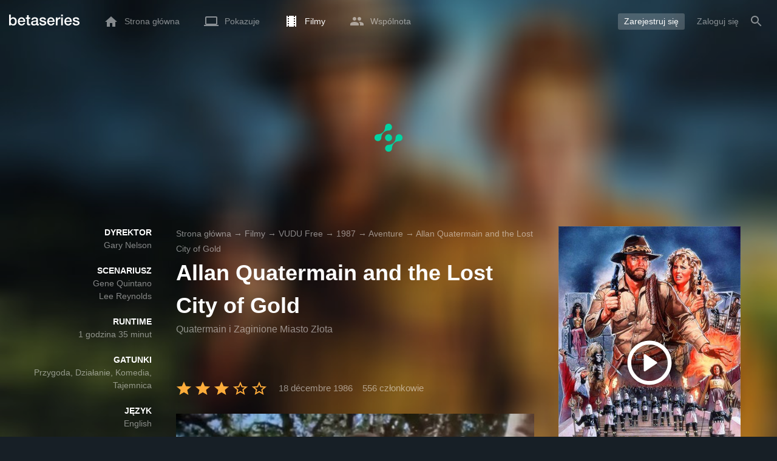

--- FILE ---
content_type: text/html; charset=UTF-8
request_url: https://www.betaseries.com/pl/movie/6722-allan-quatermain-and-the-lost-city-of-gold
body_size: 20961
content:
<!DOCTYPE html>
<html lang="pl" >
<head prefix="og: http://ogp.me/ns# fb: http://ogp.me/ns/fb# video: http://ogp.me/ns/video#">
    <meta name="twitter:card" content="summary">
    <meta name="twitter:url" content="https://www.betaseries.com/pl/movie/6722-allan-quatermain-and-the-lost-city-of-gold">
    <meta name="twitter:title" content="Allan Quatermain and the Lost City of Gold">
    <meta name="twitter:description" content="Film Przygoda / Działanie / Komedia / Tajemnica wyreżyserowany w 1986 przez Gary Nelsonz Richard Chamberlain (Allan Quatermain), Sharon Stone (Jesse Huston) oraz James Earl Jones (Umslopogaas).">
    <meta name="twitter:site" content="@betaseries">
    <meta name="twitter:image" content="https://www.betaseries.com/pl/film/6722-allan-quatermain-and-the-lost-city-of-gold/image">
	<meta property="fb:app_id"      content="670849765185424" />
	<meta property="og:type"        content="video.movie" />
	<meta property="og:url"         content="https://www.betaseries.com/pl/movie/6722-allan-quatermain-and-the-lost-city-of-gold" />
	<meta property="og:title"       content="Allan Quatermain and the Lost City of Gold" />
	<meta property="og:description" content="Film Przygoda / Działanie / Komedia / Tajemnica wyreżyserowany w 1986 przez Gary Nelsonz Richard Chamberlain (Allan Quatermain), Sharon Stone (Jesse Huston) oraz James Earl Jones (Umslopogaas)." />
	<meta property="og:image"       content="https://www.betaseries.com/pl/film/6722-allan-quatermain-and-the-lost-city-of-gold/image" />
    <link rel="canonical" href="https://www.betaseries.com/pl/movie/6722-allan-quatermain-and-the-lost-city-of-gold" /><link rel="alternate" hreflang="fr" href="https://www.betaseries.com/film/6722-allan-quatermain-and-the-lost-city-of-gold" /><link rel="alternate" hreflang="en" href="https://www.betaseries.com/en/movie/6722-allan-quatermain-and-the-lost-city-of-gold" /><link rel="alternate" hreflang="es" href="https://www.betaseries.com/es/movie/6722-allan-quatermain-and-the-lost-city-of-gold" /><link rel="alternate" hreflang="de" href="https://www.betaseries.com/de/movie/6722-allan-quatermain-and-the-lost-city-of-gold" /><link rel="alternate" hreflang="it" href="https://www.betaseries.com/it/movie/6722-allan-quatermain-and-the-lost-city-of-gold" /><link rel="alternate" hreflang="nl" href="https://www.betaseries.com/nl/movie/6722-allan-quatermain-and-the-lost-city-of-gold" /><link rel="alternate" hreflang="pt" href="https://www.betaseries.com/pt/movie/6722-allan-quatermain-and-the-lost-city-of-gold" /><link rel="alternate" hreflang="pt-br" href="https://www.betaseries.com/pt-br/movie/6722-allan-quatermain-and-the-lost-city-of-gold" /><link rel="alternate" hreflang="se" href="https://www.betaseries.com/se/movie/6722-allan-quatermain-and-the-lost-city-of-gold" /><link rel="alternate" hreflang="pl" href="https://www.betaseries.com/pl/movie/6722-allan-quatermain-and-the-lost-city-of-gold" /><link rel="alternate" hreflang="ru" href="https://www.betaseries.com/ru/movie/6722-allan-quatermain-and-the-lost-city-of-gold" /><link rel="alternate" hreflang="uk" href="https://www.betaseries.com/uk/movie/6722-allan-quatermain-and-the-lost-city-of-gold" /><link rel="alternate" hreflang="tr" href="https://www.betaseries.com/tr/movie/6722-allan-quatermain-and-the-lost-city-of-gold" /><link rel="alternate" hreflang="x-default" href="https://www.betaseries.com/film/6722-allan-quatermain-and-the-lost-city-of-gold" /><link rel="preload" fetchpriority="high" as="image" href="https://img.betaseries.com/K1VjDUV83CI0ybjEtZ36GkikcPY=/600x900/smart/https%3A%2F%2Fpictures.betaseries.com%2Ffilms%2Faffiches%2Foriginal%2F6722.jpg">    <title>Oglądaj Allan Quatermain and the Lost City of Gold streaming</title>
    <meta name="description" content="Wszystkie informacje na temat filmu Allan Quatermain and the Lost City of Gold." />
    <meta http-equiv="content-type" content="text/html; charset=utf-8" />
    <meta name="viewport" content="width=device-width, initial-scale=1, minimum-scale=1, maximum-scale=1, user-scalable=no" />
    <meta name="robots" content="max-image-preview:large" />

    <link rel="apple-touch-icon" sizes="180x180" href="https://www.betaseries.com/images/site/apple-touch-icon.png">
    <link rel="icon" type="image/png" sizes="32x32" href="https://www.betaseries.com/images/site/favicon-32x32.png">
    <link rel="icon" type="image/png" sizes="16x16" href="https://www.betaseries.com/images/site/favicon-16x16.png">
    <link rel="manifest" href="https://www.betaseries.com/site.webmanifest">
    <link rel="mask-icon" href="https://www.betaseries.com/images/site/safari-pinned-tab.svg" color="#3b8dd0">
    <meta name="apple-mobile-web-app-title" content="BetaSeries">
    <meta name="application-name" content="BetaSeries">
    <meta name="theme-color" content="#3b8dd0">

    <link rel="search" type="application/opensearchdescription+xml" href="https://www.betaseries.com/data/opensearch.xml" title="BetaSeries" />

	<link rel="preload" media="screen" type="text/css" href="https://www.betaseries.com/css/film.css?v=1769112902" as="style" onload="this.onload=null;this.rel='stylesheet';if (document.querySelectorAll('head>link[type=\'text/css\'][rel=\'preload\']').length==0&&document.querySelector('#critical-css')){document.querySelector('#critical-css').remove();}">
	<noscript><link rel="stylesheet" href="https://www.betaseries.com/css/film.css?v=1769112902" /></noscript>
	<style id="critical-css">#optidigital-adslot-Wallpaper{display:none}.optidigital-ad-center,.optidigital-ad-center-sticky{margin:10px auto}.parent-ad-desktop,.parent-ad-mobile{flex-direction:column;justify-content:center}.parent-ad-mobile{display:flex}.parent-ad-desktop{display:none}@media (min-width:768px){.parent-ad-mobile{display:none}.parent-ad-desktop{display:flex}}.right-ad{float:right}.sticky-ad{position:-webkit-sticky;position:sticky;top:20px}.sideArticle .sticky-ad{top:140px}#optidigital-adslot-Desktop_Interstitial{margin:0}@charset "UTF-8";:root{--default_color:#333333;--link_color:var(--top_color);--bright_color:#ffffff;--background_color:#ffffff;--heading_color:#c1e1fa;--top_color:#3b8dd0;--footer_color:#333333;--gray_hover:#fafafa;--gray_light:#eeeeee;--gray_slight:#dedede;--gray_medium:#999999;--gray_hard:#666666;--body_background:#f2f3f6;--shadow_light:#dddddd;--error:#d50000;--default_background:#171f26;--gutter:calc(15px / 2);--border-radius:6px;--box-shadow:#999 0 0 5px;--background-reco-home:var(--default_background);--background_color_block:#fff;--background_color_block_reverse:#212930;--club-member:#dab766;--club_gradient:linear-gradient(#dab766, #b69121);--background-placeholder:linear-gradient(
        -90deg,
        #e8eaed 0%,
        #dfe0e1 50%,
        #e8eaed 100%
    );--archived_bg:var(--gray_slight);--title_block:var(--top_color);--rewatch_bg:rgb(203 213 225 / 0.1);--rewatch_bg_dark:rgb(71 85 105 / 0.4)}@media (min-width:991px){:root{--gutter:15px}}:root{--blue:#007bff;--indigo:#6610f2;--purple:#6f42c1;--pink:#e83e8c;--red:#dc3545;--orange:#fd7e14;--yellow:#ffc107;--green:#28a745;--teal:#20c997;--cyan:#17a2b8;--white:#fff;--gray:#6c757d;--gray-dark:#343a40;--primary:#007bff;--secondary:#6c757d;--success:#28a745;--info:#17a2b8;--warning:#ffc107;--danger:#dc3545;--light:#f8f9fa;--dark:#343a40;--breakpoint-xs:0;--breakpoint-sm:576px;--breakpoint-md:768px;--breakpoint-lg:992px;--breakpoint-xl:1200px;--font-family-sans-serif:-apple-system,BlinkMacSystemFont,"Segoe UI",Roboto,"Helvetica Neue",Arial,"Noto Sans",sans-serif,"Apple Color Emoji","Segoe UI Emoji","Segoe UI Symbol","Noto Color Emoji";--font-family-monospace:SFMono-Regular,Menlo,Monaco,Consolas,"Liberation Mono","Courier New",monospace}*,::after,::before{box-sizing:border-box}html{font-family:sans-serif;line-height:1.15;-webkit-text-size-adjust:100%}nav{display:block}body{margin:0;font-family:-apple-system,BlinkMacSystemFont,"Segoe UI",Roboto,"Helvetica Neue",Arial,"Noto Sans",sans-serif,"Apple Color Emoji","Segoe UI Emoji","Segoe UI Symbol","Noto Color Emoji";font-size:1rem;font-weight:400;line-height:1.5;color:#212529;text-align:left;background-color:#fff}h1{margin-top:0;margin-bottom:.5rem}p{margin-top:0;margin-bottom:1rem}ul{margin-top:0;margin-bottom:1rem}strong{font-weight:bolder}a{color:#007bff;text-decoration:none;background-color:transparent}img{vertical-align:middle;border-style:none}svg{overflow:hidden;vertical-align:middle}button{border-radius:0}button{margin:0;font-family:inherit;font-size:inherit;line-height:inherit}button{overflow:visible}button{text-transform:none}[type=button],[type=submit],button{-webkit-appearance:button}[type=button]::-moz-focus-inner,[type=submit]::-moz-focus-inner,button::-moz-focus-inner{padding:0;border-style:none}::-webkit-file-upload-button{font:inherit;-webkit-appearance:button}.container{width:100%;padding-right:15px;padding-left:15px;margin-right:auto;margin-left:auto}@media (min-width:576px){.container{max-width:540px}}@media (min-width:768px){.container{max-width:720px}}@media (min-width:992px){.container{max-width:960px}}@media (min-width:1200px){.container{max-width:1140px}}.d-none{display:none!important}@media (min-width:768px){.d-md-block{display:block!important}.d-md-flex{display:flex!important}}.sr-only{position:absolute;width:1px;height:1px;padding:0;overflow:hidden;clip:rect(0,0,0,0);white-space:nowrap;border:0}body{position:relative;font-family:Inter,Roboto,'Helvetica Neue','Arial Nova','Nimbus Sans',Arial,sans-serif;font-weight:400;font-size:14px;line-height:1.2;color:var(--default_color);background:#fff;overscroll-behavior:contain;-ms-overflow-style:none;--reskin-top-height:0;--reskin-container-width:1082px;--reskin-background-color:#0000}ul{margin-bottom:0;padding-left:0;list-style:none}p{margin-bottom:0}h1{font-size:100%;font-weight:400}a{color:var(--link_color)}a{text-decoration:none}h1{clear:both;margin:0 0 var(--gutter);padding:0 7px;min-height:24px;border:1px solid var(--heading_color);text-transform:uppercase;font-family:Helvetica,Arial,sans-serif;font-size:12px;font-weight:700;line-height:26px;color:var(--link_color);background:#fff;-webkit-font-smoothing:antialiased;-moz-osx-font-smoothing:grayscale}strong{font-weight:700;-webkit-font-smoothing:antialiased;-moz-osx-font-smoothing:grayscale}.u-colorWhiteOpacity05{color:#fff!important;opacity:.5;-webkit-font-smoothing:antialiased;-moz-osx-font-smoothing:grayscale}.u-insideBorderOpacity{position:relative}.u-insideBorderOpacity:after{content:"";position:absolute;top:0;right:0;bottom:0;left:0;border-radius:inherit}.u-insideBorderOpacity.u-insideBorderOpacity--01:after{box-shadow:inset 0 0 0 1px rgba(255,255,255,.1)}.cf:after,.cf:before{content:"";display:table}.cf:after{clear:both}.white{color:#fff}.sr-only{position:absolute;width:1px;height:1px;margin:-1px;padding:0;border:0;overflow:hidden;clip:rect(0,0,0,0)}.content{position:relative;padding:var(--gutter) 0 calc(var(--gutter));text-align:left}.svgContainer{display:flex;flex-shrink:0;align-items:center;justify-content:center;width:24px;height:24px;font-size:0}@media (min-width:320px) and (max-width:991px){body{font-size:14px;line-height:18px}#centre{margin-left:0;margin-right:0}h1{font-size:inherit;line-height:24px}}@media (min-width:320px) and (max-width:991px){[type=submit]{width:100%!important}}.container{padding-left:var(--gutter);padding-right:var(--gutter)}@media (min-width:992px){.container{width:auto;max-width:100%}}@media (min-width:1200px){.container{width:1480px;max-width:100%}}@media (max-width:1033px){.container{width:auto;max-width:100%}}.content{padding-top:10px}.btn-reset{display:inline-block;-webkit-appearance:none;-moz-appearance:none;box-sizing:border-box;margin:0;padding:0;border:0;text-align:center;font-size:inherit;vertical-align:middle;background:0;background-clip:padding-box;user-drag:none;font-family:inherit;text-decoration:none}.btn-reset svg{vertical-align:middle}.btn-btn{box-sizing:border-box;padding:5px 10px;border:1px solid var(--gray_slight);border-radius:4px;text-align:center;font-size:inherit;line-height:1.5;color:var(--gray_hard);background-color:#fff}.btn-btn.btn--grey{border-color:#eee;color:#333;background-color:#eee}.btn-blue{padding:4px 10px;text-decoration:none;font-size:14px;line-height:20px;color:#fff;-webkit-font-smoothing:antialiased;-moz-osx-font-smoothing:grayscale}.btn-blue2{padding:6px 10px;text-decoration:none;font-size:14px;line-height:18px;-webkit-font-smoothing:antialiased;-moz-osx-font-smoothing:grayscale}.btn-blue2.btn-blue2.btn-blue2{border:none;color:#fff;background:#54709d}.dropdown-menu{display:none;z-index:100;position:absolute;top:100%;left:0;width:479px;padding:9px;border:1px solid #fff;border-radius:2px;background:#fff;filter:drop-shadow(0 2px 8px rgba(0,0,0,.16))}@media (max-width:480px){.dropdown-menu.dropdown-menu--bottom-xs{top:auto;right:5px;width:auto}}.toolTipWrapper{display:flex;position:relative;align-items:center;justify-content:center;width:100%;height:100%;text-align:left;color:inherit}.tooltipItem{display:none;z-index:10;position:absolute;top:-23px;left:50%;padding:10px;border-radius:2px;font-size:11px;font-weight:400;line-height:13px;white-space:nowrap;color:#fff;background:#212930;transform:translateX(-50%);-webkit-font-smoothing:antialiased;-moz-osx-font-smoothing:grayscale}.tooltipItem.tooltipItem--bottom{top:calc(100% + 16px)}.tooltipItem:after{content:"";display:block;z-index:1;position:absolute;top:100%;left:50%;margin-left:-4px;border-top:4px solid #212930;border-right:4px solid transparent;border-left:4px solid transparent}.tooltipItem.has-carret-bottom-middle:after{top:auto;bottom:100%;border-top:0;border-bottom:4px solid #212930}.tooltipItem.has-carret-10px{padding:7px 10px;font-size:12px}.tooltipItem.has-carret-10px:after{margin-left:-10px;border-width:10px}body.layout-1320 .container-1320{width:100%;margin:0 auto;padding-right:60px;padding-left:60px;max-width:calc(1320px + (2 * 60px))}body.layout-1320 .wrapper.container{width:auto;padding-left:0;padding-right:0}@media (max-width:1440px){body.layout-1320 .container-1320{max-width:100%;padding-left:0;padding-right:0}}@media (max-width:1199px){body.layout-1320 .wrapper.container{max-width:none}}.positionRelative>.btnPlayVideoWrapper{z-index:1;position:absolute;top:50%;left:50%;width:auto;height:auto;border-radius:50%;background:rgba(0,0,0,.2);transform:translate(-50%,-50%)}.stars{display:inline-block;position:relative;font-size:0;white-space:nowrap;vertical-align:middle}.stars .star-svg{width:12px;height:12px}.stars .star-svg+.star-svg{margin-left:2px}.js-notification-standalone-container{position:fixed;top:85px;right:15px;z-index:1502}.js-close-dropdowns,.js-close-elements{display:none;z-index:10;position:absolute;top:0;right:0;bottom:0;left:0}.popinWrapper[aria-hidden=true]{display:none}.popinWrapper{display:flex;z-index:2000;position:fixed;top:0;right:0;bottom:0;left:0;align-items:center;justify-content:center;padding-right:15px;padding-left:15px;font-size:14px;line-height:16px;background:rgba(13,21,28,.3)}.popinWrapper [role=dialog]{position:relative;width:100%;margin:40px 0;padding:15px;max-width:500px;color:#333;background:#fff}.popinWrapper p{margin:0 0 10px}.popinWrapper [data-a11y-dialog-hide]{z-index:10;position:absolute;top:7px;right:7px;padding:8px}.popinWrapper .button-set{text-align:right;margin-top:30px}.popinWrapper .button-set .btn-btn{width:auto!important;border-radius:0;font-size:12px;font-weight:700}.popinWrapper .button-set:not(.textAlignLeft):not(.textAlignCenter) .btn-btn{margin-left:15px}.faceboxDisplay{display:none;z-index:1505;position:fixed;top:0;right:0;bottom:0;left:0;align-items:center;justify-content:center;background:rgba(13,21,28,.3);overflow:auto}#facebox{width:100%;z-index:101;box-sizing:border-box;padding:0 10px}@media (min-width:320px) and (max-width:991px){#facebox{padding:0}}.menu{z-index:1000;position:relative;width:100%;margin:0;text-align:left;background:var(--top_color)}.menu{position:absolute;top:0;right:0;left:0}.menu-wrapper{display:flex;position:relative;align-items:center}.menu-empty{flex-grow:1}.mainlogo{display:flex;align-items:center;margin-right:20px}.mainlogo img{position:relative;top:-2px}body{padding-top:70px}@media (max-width:991px){body{padding-top:35px}}.menu-icon{vertical-align:middle;font-size:0}.menu-icon+span{padding-left:10px}.menu-link{display:flex;position:relative;align-items:center;height:50px;padding:0 20px;text-decoration:none;font-size:14px;color:var(--bright_color);-webkit-font-smoothing:antialiased;-moz-osx-font-smoothing:grayscale;background:0}.menu-link .svgContainer{width:24px;height:24px}.menu-item--currentPage .hover-white{fill:#fff}.menu-empty~*>.menu-link{padding:0 10px}.wrapper.container .menu-toggle{display:none;position:relative;width:100%;height:60px;margin:-10px 0 0;line-height:60px;color:var(--top_color)}.wrapper.container .menu-toggle span{position:relative}.wrapper.container .menu-toggle span:after{content:"";display:block;z-index:1;position:absolute;top:50%;right:-15px;border-top:5px solid var(--top_color);border-right:5px solid transparent;border-left:5px solid transparent;transform:translateY(calc(-50% + 3px))}.menu-transparent .menu{background:0 0}.menu-transparent .menu .hover-white,.menu-transparent .svgSearch{fill:#fff}.menu-transparent .menu-item:not(.menu-item--currentPage) .menu-link{opacity:.5}.menu-transparent .menu-item-CreateAccount{margin-right:10px;opacity:1!important}.menu-transparent .menu-createAccount{padding:5px 10px 6px;border-radius:3px;background:rgba(255,255,255,.2)}@supports (-webkit-backdrop-filter:blur(1px)) or (backdrop-filter:blur(1px)){body.menu-transparent .menu{position:fixed}}@media (min-width:320px) and (max-width:991px){.menu-link{padding-left:10px;padding-right:10px;height:44px}.menu-link .menu-icon svg{display:block}.menu-wrapper{justify-content:space-between;height:44px;padding-right:0;padding-left:0}}@media (max-width:327px){.menu-link{padding-left:5px!important;padding-right:5px!important}}@media (max-width:767px){.menu>.container{padding-left:0;padding-right:0}}@media (min-width:991px){.menu .mainlogo{height:30px;margin-top:20px;margin-bottom:20px}}@media (max-width:1056px){.menu .hidden-xs{display:none}}.header-navigation{display:none;position:absolute;top:100%;left:10px;padding:0;width:auto;border:0;box-shadow:none;border-bottom-left-radius:2px;border-bottom-right-radius:2px;background:#fff;z-index:1000!important;transform:translateY(-5px);filter:drop-shadow(0 2px 8px rgba(0,0,0,.16))}.header-navigation:not([aria-labelledby]){display:block;visibility:hidden;z-index:-1;opacity:0}.header-navigation-item,.header-navigation>a{display:block;padding:7px 10px;white-space:nowrap;color:#212930;-webkit-font-smoothing:antialiased;-moz-osx-font-smoothing:grayscale}.header-navigation>*+*{border-top:1px #eee solid}.header-navigation[aria-labelledby]{display:none}@media (min-width:320px) and (max-width:991px){.header-navigation{top:100%;right:0;left:0}}@media (min-width:991px){.header-navigation{border-top-left-radius:2px;border-top-right-radius:2px;font-size:14px}.header-navigation:before{content:"";display:block;z-index:1;position:absolute;top:0;left:10px;width:0;height:0;border-right:12px solid transparent;border-bottom:12px solid #fff;border-left:12px solid transparent;transform:translateY(-100%)}.menu-item.has-headerNavigation{position:relative}}@media (min-width:901px) and (max-width:991px){.header-navigation{left:calc(-15px / 2);right:calc(-15px / 2)}}.menu-toggle{display:block;margin:20px auto;text-align:center}.slidesNav.slidesNav{display:none;z-index:30;position:absolute;top:57px;right:6px;width:48px;height:48px;border-radius:50%;background:#fff center no-repeat url("data:image/svg+xml;charset=UTF-8,<svg fill='%230D151C' width='15' height='25' xmlns='http://www.w3.org/2000/svg'><path d='M.18 21.68l9.16-9.18L.18 3.32 3 .5l12 12-12 12z' fill-rule='nonzero'/></svg>")}.slidesNav.slidesNav--left{right:auto;left:6px;transform:rotate(180deg)}.popinWrapper [role=dialog]{max-height:calc(100vh - 160px)}.popinWrapper .popin-content,.popinWrapper .popin-content-html,.popinWrapper .popin-content-reactmodule,.popinWrapper [role=dialog],.popinWrapper [role=document]{display:flex;flex-direction:column;min-height:0}#reactjs-recommendation{background-color:var(--footer_color);color:var(--bright_color);border:rgba(255,255,255,.5) solid 1px;font-size:14px;max-width:900px;margin:auto}.container-recommendation-popin{position:relative;max-height:500px}.close-recommendation-popin{position:absolute;top:0;right:0;padding:8px;z-index:100;font-size:30px;color:var(--bright_color);margin-top:-7px}#body-recommendation-popin{position:fixed;top:0;bottom:0;left:0;right:0;z-index:1100;background-color:rgba(0,0,0,.5);display:none;justify-content:center;align-items:center}@media (max-width:767px){#reactjs-recommendation{border:none}#reactjs-recommendation{height:100vh}.container-recommendation-popin{width:100vw;max-height:100vh;margin:auto}.close-recommendation-popin{top:10px;right:10px}}#optidigital-adslot-Wallpaper{display:none}.parent-ad-desktop,.parent-ad-mobile{flex-direction:column;justify-content:center}.parent-ad-mobile{display:flex}.parent-ad-desktop{display:none}@media (min-width:768px){.parent-ad-mobile{display:none}.parent-ad-desktop{display:flex}}.displayFlex{display:flex}.alignItemsCenter{align-items:center}.flexDirectionColumn{flex-direction:column}.justifyContentCenter{justify-content:center}.alignItemsStart{align-items:start}.justifySelfCenter{justify-self:center}.positionRelative{position:relative}.displayBlock{display:block}.widthFitContent{width:fit-content}.marginBottom5{margin-bottom:5px!important}.marginTop10{margin-top:10px!important}.objectFitCover{object-fit:cover}.platform-info-container{display:flex;justify-content:end;align-items:center;gap:6px}.theme-top_color{background:var(--top_color)}body.bodyBackgroundImage{background-attachment:fixed;background-color:var(--default_background);background-position:center;background-repeat:no-repeat;background-size:cover}.grid-informations{display:grid;align-items:start;max-width:100%;grid-gap:40px}.blockInformations__details{margin-bottom:0;font-size:14px;line-height:21px;color:#fff;-webkit-font-smoothing:antialiased;-moz-osx-font-smoothing:grayscale}.blockInformations__details strong{text-transform:uppercase}.blockInformations__details li{margin-bottom:0}.blockInformations__title{margin:0 0 20px 0;padding:0;border:0;text-transform:none;font-family:inherit;font-size:36px;font-weight:700;line-height:54px;color:#fff;background:0 0}.blockInformations__metadatas{display:flex;align-items:center;-webkit-font-smoothing:antialiased;-moz-osx-font-smoothing:grayscale}.blockInformations__metadatas>*+*{padding-left:16px}.blockInformations__metadatas .stars{vertical-align:-6px}.blockInformations__metadatas .stars .star-svg{width:26px;height:24px;margin-right:3px}.blockInformations__actions{display:flex;flex-wrap:wrap;align-items:flex-start;margin-top:20px;font-size:14px;line-height:21px;clear:both}.blockInformations__actions#watch-buttons{min-height:53px;flex-wrap:nowrap;white-space:nowrap}.blockInformations__actions#watch-buttons::-webkit-scrollbar{display:none}.blockInformations__action .header-navigation{top:62px;left:10px;width:243px}.blockInformations__poster{position:relative;min-height:450px}.blockInformations__poster svg{width:76px;height:76px;fill:#fff}@media (max-width:597px){.blockInformations__title{margin-bottom:5px;font-size:22px;line-height:26px}.blockInformations__metadatas .stars{display:block;margin-bottom:8px;vertical-align:top}.blockInformations__metadatas>*{padding-right:10px}.blockInformations__metadatas>*+*{padding-left:0}.blockInformations__metadatas .stars .star-svg{width:16px;height:16px}}@media (max-width:597px){.blockInformations__metadatas{align-items:flex-start}}@media (min-width:598px){.blockInformations__metadatas{font-size:15px}}@media (max-width:361px){.blockInformations__poster img{max-width:100%;height:auto}}@media (max-width:997px){.blockInformations__poster{margin:0 auto}.blockInformations__details{display:none}.blockInformations__details .marginBottom5{margin-bottom:0}.blockInformations__details .platform-info-container{justify-content:normal}.blockInformations__details li{padding:0 14px 0 0}.blockInformations__details strong{padding-right:6px}}@media (max-width:1240px){.grid-informations{grid-gap:15px;margin:10px}}@media (min-width:998px){.grid-informations{grid-template-columns:250px 390px 300px}.blockInformations__details{text-align:right}.blockInformations__details strong{display:block}.blockInformations__details li+li{margin-top:21px}}@media (min-width:1190px){.grid-informations{grid-template-columns:250px 590px 300px}}.breadcrumb{z-index:1;width:100%;margin:0;overflow:hidden;line-height:25px;color:#fff;opacity:.5}.breadcrumb a{padding:0;color:#fff}.breadcrumb--full{float:none;box-sizing:border-box;width:100%;box-shadow:none}@media (max-width:1240px){.blockInformations__actions{margin-top:15px}}</style>
	<style></style>
<meta property="og:locale" content="pl_US" /><script defer type="text/javascript" src="https://choices.consentframework.com/js/pa/22168/c/BXMjP/stub" charset="utf-8"></script><script>window.Sddan = {"info":{"si":"","cat_name":"","hd_m":"","hd_s256":"","jb_profile":"","product_name":"","product_type":"","uf_bday":"","uf_gender":""}};</script><script defer type="text/javascript" src="https://choices.consentframework.com/js/pa/22168/c/BXMjP/cmp" charset="utf-8" async></script>    <script>!function(t){"use strict";t.loadCSS||(t.loadCSS=function(){});var e=loadCSS.relpreload={};if(e.support=function(){var e;try{e=t.document.createElement("link").relList.supports("preload")}catch(t){e=!1}return function(){return e}}(),e.bindMediaToggle=function(t){var e=t.media||"all";function a(){t.addEventListener?t.removeEventListener("load",a):t.attachEvent&&t.detachEvent("onload",a),t.setAttribute("onload",null),t.media=e}t.addEventListener?t.addEventListener("load",a):t.attachEvent&&t.attachEvent("onload",a),setTimeout(function(){t.rel="stylesheet",t.media="only x"}),setTimeout(a,3e3)},e.poly=function(){if(!e.support())for(var a=t.document.getElementsByTagName("link"),n=0;n<a.length;n++){var o=a[n];"preload"!==o.rel||"style"!==o.getAttribute("as")||o.getAttribute("data-loadcss")||(o.setAttribute("data-loadcss",!0),e.bindMediaToggle(o))}},!e.support()){e.poly();var a=t.setInterval(e.poly,500);t.addEventListener?t.addEventListener("load",function(){e.poly(),t.clearInterval(a)}):t.attachEvent&&t.attachEvent("onload",function(){e.poly(),t.clearInterval(a)})}"undefined"!=typeof exports?exports.loadCSS=loadCSS:t.loadCSS=loadCSS}("undefined"!=typeof global?global:this);</script>
    <script defer event-adblock="false" event-logged_in="false" data-domain="betaseries.com" data-api="/api/call" src="/js/script.js"></script>    <script>window.plausible = window.plausible || function() { (window.plausible.q = window.plausible.q || []).push(arguments) }</script>
    <link href="https://plus.google.com/116191640078967016412/" rel="publisher" />
    <link rel="dns-prefetch" href="https://www.betaseries.com">
    <link rel="dns-prefetch" href="https://img.betaseries.com">
    <link rel="dns-prefetch" href="https://googleads.g.doubleclick.net">
    <link rel="dns-prefetch" href="https://www.googleadservices.com">
    <link rel="dns-prefetch" href="https://www.google.com">
    <link rel="dns-prefetch" href="https://js.sddan.com">
    <link rel="dns-prefetch" href="https://www.googletagmanager.com">
        <meta name="apple-itunes-app" content="app-id=874954616" />
    <script>window.bsQueue=function(){var n=[];return{enqueue:function(e){"function"==typeof e&&n.push(e)},executeAll:function(){for(;n.length>0;)n.shift()()}}}();</script>

    <style type="text/css" id="styleRoot">
            </style>
<script>
        var optidigitalQueue = optidigitalQueue || {};
        optidigitalQueue.cmd = optidigitalQueue.cmd || [];
    </script><script type='text/javascript'
            id='optidigital-ad-init'
            async
            config='{"adUnit": "/22269119890/betaseries.com/fiche-film", "pageTargeting": {"issafe":"1","logged":"0","locale":"pl"}}'
            src='//scripts.opti-digital.com/tags/?site=betaseries'>
        </script><script async src="https://fundingchoicesmessages.google.com/i/pub-8657258600034437?ers=1" nonce="wwxOjPG9_1sPX4DpJ7B6OA"></script><script nonce="wwxOjPG9_1sPX4DpJ7B6OA">(function() {function signalGooglefcPresent() {if (!window.frames['googlefcPresent']) {if (document.body) {const iframe = document.createElement('iframe'); iframe.style = 'width: 0; height: 0; border: none; z-index: -1000; left: -1000px; top: -1000px;'; iframe.style.display = 'none'; iframe.name = 'googlefcPresent'; document.body.appendChild(iframe);} else {setTimeout(signalGooglefcPresent, 0);}}}signalGooglefcPresent();})();</script></head>
<body  class="menu-transparent bodyBackgroundImage layout-1320" style="background-image: linear-gradient(rgba(23, 31, 38, .3), rgba(23, 31, 38, .3)), url('https://img.betaseries.com/IhwHe68FkIeNNp5gIQd4DCx0qIk=/920x540/smart/filters:blur(30)/https%3A%2F%2Fpictures.betaseries.com%2Ffilms%2Fbackdrops%2Foriginal%2F6722.jpg')">
<!-- Wallpaper --><div id="optidigital-adslot-Wallpaper" style="display:none;" class="Wallpaper"></div>    <!-- Google Tag Manager (noscript) -->
    <noscript><iframe src="https://www.googletagmanager.com/ns.html?id=GTM-W9VJ548" height="0" width="0" style="display:none;visibility:hidden"></iframe></noscript>
    <!-- End Google Tag Manager (noscript) -->
    <div style="display: none;">
        <svg xmlns="http://www.w3.org/2000/svg">
    <symbol id="icon-star-disable" viewBox="0 0 12 11">
        <path d="M6 8.841l3.708 2.159-.984-4.07 3.276-2.738-4.314-.353-1.686-3.838-1.686 3.838-4.314.353 3.276 2.738-.984 4.07z" fill-rule="nonzero" fill="#EEEEEE"/>
    </symbol>
    <symbol id="icon-star-empty" viewBox="0 0 12 11">
        <path d="M12 4.192l-4.314-.359-1.686-3.833-1.686 3.838-4.314.353 3.276 2.738-.984 4.07 3.708-2.159 3.708 2.159-.978-4.07 3.27-2.738zm-6 3.566l-2.256 1.314.6-2.478-1.992-1.667 2.628-.22 1.02-2.333 1.026 2.339 2.628.22-1.992 1.667.6 2.478-2.262-1.32z" fill-rule="nonzero" fill="#FFAC3B"/>
    </symbol>
    <symbol id="icon-star-full" viewBox="0 0 12 11">
        <path d="M6 8.841l3.708 2.159-.984-4.07 3.276-2.738-4.314-.353-1.686-3.838-1.686 3.838-4.314.353 3.276 2.738-.984 4.07z" fill-rule="nonzero" fill="#FFAC3B"/>
    </symbol>
    <symbol id="icon-star-half" viewBox="0 0 12 11">
        <path d="M12 4.192l-4.314-.359-1.686-3.833-1.686 3.838-4.314.353 3.276 2.738-.984 4.07 3.708-2.159 3.708 2.159-.978-4.07 3.27-2.738zm-6 3.566v-5.384l1.026 2.339 2.628.22-1.992 1.667.6 2.478-2.262-1.32z" fill-rule="nonzero" fill="#FFAC3B"/>
    </symbol>
    <symbol id="icon-starblue-disable" viewBox="0 0 12 11">
        <path d="M6 8.841l3.708 2.159-.984-4.07 3.276-2.738-4.314-.353-1.686-3.838-1.686 3.838-4.314.353 3.276 2.738-.984 4.07z" fill-rule="nonzero" fill="#EEEEEE"/>
    </symbol>
    <symbol id="icon-starblue-empty" viewBox="0 0 12 11">
        <path d="M12 4.192l-4.314-.359-1.686-3.833-1.686 3.838-4.314.353 3.276 2.738-.984 4.07 3.708-2.159 3.708 2.159-.978-4.07 3.27-2.738zm-6 3.566l-2.256 1.314.6-2.478-1.992-1.667 2.628-.22 1.02-2.333 1.026 2.339 2.628.22-1.992 1.667.6 2.478-2.262-1.32z" fill-rule="nonzero" fill="#3B8DD0"/>
    </symbol>
    <symbol id="icon-starblue-full" viewBox="0 0 12 11">
        <path d="M6 8.841l3.708 2.159-.984-4.07 3.276-2.738-4.314-.353-1.686-3.838-1.686 3.838-4.314.353 3.276 2.738-.984 4.07z" fill-rule="nonzero" fill="#3B8DD0"/>
    </symbol>
    <symbol id="icon-starblue-half" viewBox="0 0 12 11">
        <path d="M12 4.192l-4.314-.359-1.686-3.833-1.686 3.838-4.314.353 3.276 2.738-.984 4.07 3.708-2.159 3.708 2.159-.978-4.07 3.27-2.738zm-6 3.566v-5.384l1.026 2.339 2.628.22-1.992 1.667.6 2.478-2.262-1.32z" fill-rule="nonzero" fill="#3B8DD0"/>
    </symbol>
</svg>
    </div>

    <div id="fb-root"></div>

    <div id="popup-bg" class="faceboxDisplay">
        <div id="facebox"></div>
    </div>

    <div class="popinWrapper" id="popin-dialog" aria-hidden="true">
    <div tabindex="-1" data-a11y-dialog-hide></div>
    <div role="dialog" aria-labelledby="dialog-title">
        <div role="document">
            <div class="popin-content">
                <div class="popin-content-reactmodule">
                </div>
                <div class="popin-content-html">
                    <div class="title" id="dialog-title" tabindex="0"></div>
                    <div class="popin-content-ajax">
                        <p></p>
                    </div>
                    <div class="button-set">
                        <button class="btn-reset btn-btn btn--grey js-close-popupalert" type="button" id="popupalertno">
                            Non
                        </button><button class="btn-reset btn-btn btn-blue2 js-close-popupalert" type="submit" id="popupalertyes">
                            OK, j'ai compris
                        </button>
                    </div>
                </div>
            </div>
            <button id="popin-showClose" data-a11y-dialog-hide class="btn-reset js-close-popupalert" type="button" aria-label="Fermer la popin">
                <svg fill="#333" class="SvgClosePopin" width="14" height="14" viewBox="0 0 14 14" xmlns="http://www.w3.org/2000/svg"><path d="M7 .333c-3.687 0-6.667 2.98-6.667 6.667s2.98 6.667 6.667 6.667 6.667-2.98 6.667-6.667-2.98-6.667-6.667-6.667zm3.333 9.06l-.94.94-2.393-2.393-2.393 2.393-.94-.94 2.393-2.393-2.393-2.393.94-.94 2.393 2.393 2.393-2.393.94.94-2.393 2.393 2.393 2.393z" fill="inherit" /></svg>
            </button>
        </div>
    </div>
</div>

    
<div class="js-notification-standalone-container d-none d-md-block"></div>

<script type="text/template" id="growl-notification-template">
    <div
        class="notification notification--standalone notification--unread"
        id="i%notification_id%"
        data-ref-id="%notification_ref-id%"
        data-type="%notification_type%"
        onClick="setModalCommentId(this)"
    >
        <div class="media">
            <div class="media-left">
                <a href="https://www.betaseries.com/pl/member/%25notification_username%25" class="avatar" data-displaylink="%notification_datadisplaylink%">
                    <img src="%notification_avatar%" width="40" height="40" alt="" />
                </a>
            </div>
            <div class="media-body">
                <div class="displayFlex">
                    <div class="notification__text alignSelfFlexStart">
                        <p>%notification_text%</p>
                        <div class="notification__datas">
                            <span class="mainTime">%notification_date%</span>
                            <button type="button" class="btn-reset" onclick="deleteNotification('%notification_id%');"><span class="mainTime">∙</span> Ukryj stronę</button>
                        </div>
                    </div>
                    <div class="notification__image alignSelfFlexStart" data-displayimage="%notification_datadisplayimage%">
                        <img src="%notification_image%" alt="" height="38" width="38" />
                    </div>
                </div>
            </div>
        </div>
    </div>
</script>

<nav id="top" class="menu theme-top_color">
    <div class="container">
        <div class="menu-wrapper" id="js-menu-aim">
            <a href="/pl/pl/" class="mainlogo d-none d-md-flex">
                <img src="https://www.betaseries.com/images/site/betaseries.svg" alt="Logo BetaSeries" width="116" height="18" />
            </a>
            
<div class="menu-item  headerNavigation-hover">
    <a href="/pl/pl/" class="menu-link js-hideMenuOpen">
        <span class="svgContainer menu-icon menu-icon--home">
            <svg width="20" height="17" viewBox="0 0 20 17" xmlns="http://www.w3.org/2000/svg"><path class="hover-white" d="M8 17v-6h4v6h5v-8h3l-10-9-10 9h3v8z" fill-rule="nonzero" fill="#1365A8"/></svg>
        </span>
        <span class="hidden-xs">
            Strona główna
        </span>
    </a>
    </div>

<div class="menu-item has-headerNavigation headerNavigation-hover">
    <a class="menu-link js-hideMenuOpen" href="/pl/shows/">
        <span class="svgContainer menu-icon menu-icon--laptop">
            <svg width="24" height="16" viewBox="0 0 24 16" xmlns="http://www.w3.org/2000/svg"><path class="hover-white" d="M20 14c1.1 0 1.99-.9 1.99-2l.01-10c0-1.1-.9-2-2-2h-16c-1.1 0-2 .9-2 2v10c0 1.1.9 2 2 2h-4v2h24v-2h-4zm-16-12h16v10h-16v-10z" fill-rule="nonzero" fill="#1365A8"/></svg>
        </span>
        <span class="hidden-xs">
            Pokazuje
                    </span>
    </a>
    <div class="header-navigation" role="nav">
                            <a
            href="/pl/shows/"
            class=""
                    >Wszystkie spektakle</a>
                            <a
            href="/pl/calendar"
            class=""
                    >Kalendarz wydawniczy</a>
                            <a
            href="/pl/pl/quiz/"
            class=""
                    >Wielki Quiz</a>
            
    </div>
</div>

<div class="menu-item menu-item--currentPage has-headerNavigation headerNavigation-hover">
    <a class="menu-link js-hideMenuOpen" href="/pl/movies/">
        <span class="svgContainer menu-icon menu-icon--film">
            <svg width="16" height="18" viewBox="0 0 16 18" xmlns="http://www.w3.org/2000/svg"><path class="hover-white" d="M14 0v2h-2v-2h-8v2h-2v-2h-2v18h2v-2h2v2h8v-2h2v2h2v-18h-2zm-10 14h-2v-2h2v2zm0-4h-2v-2h2v2zm0-4h-2v-2h2v2zm10 8h-2v-2h2v2zm0-4h-2v-2h2v2zm0-4h-2v-2h2v2z" fill-rule="nonzero" fill="#1365A8"/></svg>
        </span>
        <span class="hidden-xs">
            Filmy
                    </span>
    </a>
    <div class="header-navigation" role="nav">
                            <a
            href="/pl/movies/"
            class=""
                    >Wszystkie filmy</a>
                            <a
            href="/pl/calendar?shows=films"
            class=""
                    >Premiery filmowe</a>
            
    </div>
</div>

<div class="menu-item has-headerNavigation headerNavigation-hover">
    <a class="menu-link js-hideMenuOpen" href="/pl/about">
        <span class="svgContainer menu-icon">
            <svg width="22" height="14" viewBox="0 0 22 14" xmlns="http://www.w3.org/2000/svg"><path class="hover-white" d="M15 6c1.66 0 2.99-1.34 2.99-3s-1.33-3-2.99-3c-1.66 0-3 1.34-3 3s1.34 3 3 3zm-8 0c1.66 0 2.99-1.34 2.99-3s-1.33-3-2.99-3c-1.66 0-3 1.34-3 3s1.34 3 3 3zm0 2c-2.33 0-7 1.17-7 3.5v2.5h14v-2.5c0-2.33-4.67-3.5-7-3.5zm8 0c-.29 0-.62.02-.97.05 1.16.84 1.97 1.97 1.97 3.45v2.5h6v-2.5c0-2.33-4.67-3.5-7-3.5z" fill-rule="nonzero" fill="#1365A8"/></svg>
        </span>
        <span class="hidden-xs">
            Wspólnota
        </span>
    </a>
    <div class="header-navigation" role="nav">
                            <a
            href="https://discord.gg/4Q3avDs"
            class=""
                                                target="_blank"
                                                                rel="noopener noreferrer"
                                    >Serwer Discord</a>
                            <a
            href="https://support.betaseries.com"
            class=""
                                                target="_blank"
                                                                rel="noopener noreferrer"
                                    >Najczęściej zadawane pytania</a>
                            <a
            href="/pl/about"
            class=""
                    >O stronie</a>
                            <a
            href="/pl/club"
            class=""
                    >Klub</a>
                            <a
            href="/pl/team"
            class=""
                    >Zespół</a>
            
    </div>
</div>

<div class="menu-empty"></div>


    <div class="menu-item menu-item-CreateAccount hidden-xs">
        <a href="/pl/registration?utm_source=website&utm_medium=link&utm_campaign=header" class="btn-blue menu-createAccount js-hideMenuOpen">
            Zarejestruj się
        </a>
    </div>
    <div class="menu-item">
        <a href="/pl/pl/identification" class="menu-link js-hideMenuOpen">
            <span>
                Zaloguj się
            </span>
        </a>
    </div>
    <div id="reactjs-header-search" style="width: 38px;">
        <div class="menu-item">
            <button type="button" class="btn-reset menu-link" style="padding-left: 10px; padding-right: 10px;" aria-label="Szukaj na stronie" onclick="document.location.href='/pl/shows/';">
                <svg fill="#1365A8" class="svgSearch" width="18" height="18" viewBox="0 0 18 18" xmlns="http://www.w3.org/2000/svg"><path d="M12.5 11h-.79l-.28-.27c.98-1.14 1.57-2.62 1.57-4.23 0-3.59-2.91-6.5-6.5-6.5s-6.5 2.91-6.5 6.5 2.91 6.5 6.5 6.5c1.61 0 3.09-.59 4.23-1.57l.27.28v.79l5 4.99 1.49-1.49-4.99-5zm-6 0c-2.49 0-4.5-2.01-4.5-4.5s2.01-4.5 4.5-4.5 4.5 2.01 4.5 4.5-2.01 4.5-4.5 4.5z" fill="inherit"></path></svg>
            </button>
        </div>
    </div>
        </div>
    </div>
    </nav>


<script>
  const headerTranslations = {
      "menu.search.placeholder": "Wyszukiwanie serialu, filmu, kolekcji, osoby lub wiadomości",
      "menu.search.movie.none.label": "Brak filmów odpowiadających wyszukiwaniu<br />.",
      "menu.search.movie.title": "Filmy",
      "menu.search.member.none.label": "Żaden z członków nie odpowiada<br />na Twoje zapytanie.",
      "menu.search.member.title": "Członkowie",
      "menu.search.member.image.alt": "Profil %login%",
      "menu.search.show.none.label": "Żaden z pokazów nie odpowiada wyszukiwaniu na stronie<br />.",
      "menu.search.show.title": "Pokazuje",
      "menu.search.show.image.alt": "Plakat z %title%",
  }
</script>

    </div></div>

    <script type="application/ld+json">
    {
        "@context": "http://schema.org",
        "@type": "WebSite",
        "name": "BetaSeries",
        "description" : "Ogl\u0105daj Allan Quatermain and the Lost City of Gold streaming",
        "url": "https://www.betaseries.com/pl/pl/",
        "image": "https://www.betaseries.com/images/site/og_facebook.png",
        "sameAs": [
            "https://twitter.com/betaseries",
            "https://www.facebook.com/betaseries/"
        ]
    }
    </script>

<script>
    const hasMobile = window.innerWidth <= 760
    window.addEventListener('resize', () => {
        if(hasMobile){
            document.getElementById('container-recommendation-popin').style.height = window.innerHeight + "px"
        }
    })
    window.addEventListener('DOMContentLoaded', async() => {
        if (window.location.hash === '#recommandation') {
            document.getElementById('body-recommendation-popin').style.display = 'flex';
            document.getElementsByTagName('body')[0].style.overflow = 'hidden';
            const load = await loadRecommendationModule('recommendation');
        }
        if(hasMobile){
            document.getElementById('container-recommendation-popin').style.height = window.innerHeight + "px"
        }
    });
</script>
<div id="body-recommendation-popin">
    <div id="container-recommendation-popin" class="container-recommendation-popin">
        <div class="close-recommendation-popin" onclick="document.getElementById('body-recommendation-popin').style.display = 'none'; document.getElementsByTagName('body')[0].style.overflow = ''">&times;</div>
        <div id="reactjs-recommendation">
        <div class="displayFlex justifyContentCenter alignItemsCenter flexDirectionColumn" style="width: 900px; height: 500px;">
            <div style="margin-bottom: 50px;">Ładowanie w toku</div>
                <div class="spinner displayFlex justifyContentCenter alignItemsCenter" style="height: 144px">
                    <div class="spinner__inner">
                        <svg
                        style="animation: infiniteRotate 2s linear infinite; display: block;"
                        width="144"
                        height="144"
                        viewBox="0 0 48 48"
                        xmlns="http://www.w3.org/2000/svg"
                        >
                        <g fill="none">
                            <path d="M.5 0h48v48h-48z"/>
                            <path
                                d="M6.5 24h-6c0-13.255 10.745-24 24-24v6c-10.839 0-18 8.905-18 18z"
                                fill="#eee"
                            />
                        </g>
                        </svg>
                    </div>
                </div>
            </div>
        </div>
    </div>
</div>

    <div class="content content_op" id="contenu">

                <div class="wrapper container " style="order:2;">
        <span data-banner></span>

            <div id="centre" class="cf">
                <button type="button" class="menu-toggle btn-toggle-sidebar btn-reset" id="btn-toggle-menu">
                    <span id="btn-toggle-menu-wording">Menu</span>
                </button>
<style type="text/css">
    a[role="button"].js-show-fulltext:before {
        content: "… ";
    }
    a[role="button"].js-show-fulltext:after {
        content:"Więcej";
    }
</style>



    
<div class="container-1320">
    <!-- Billboard_1 --><div class="parent-ad-desktop " style="min-height: 280px;"><div style="display: none;" class="Billboard_1 "></div></div><!-- Mobile_Top --><div class="parent-ad-mobile" style="min-height: 450px;"><div style="display: none;" class="Mobile_Top"></div></div>
    
    <div class="grid-informations blockInformations informations-reskin">
        <ul class="blockInformations__details">
                                                    <li>
                    <strong>Dyrektor</strong>
                                            <span class="u-colorWhiteOpacity05">
                            <a href="/pl/person/188524-gary-nelson" class="white">Gary Nelson</a>
                        </span><br>
                                    </li>
                                        <li>
                    <strong>Scenariusz</strong>
                                            <span class="u-colorWhiteOpacity05">
                            <a href="/pl/person/571135-gene-quintano" class="white">Gene Quintano</a>
                        </span><br>
                                            <span class="u-colorWhiteOpacity05">
                            <a href="/pl/person/571533-lee-reynolds" class="white">Lee Reynolds</a>
                        </span><br>
                                    </li>
                                        <li>
                    <strong>Runtime</strong>
                    <span class="u-colorWhiteOpacity05">
                        1 godzina 35 minut
                    </span>
                </li>
                                        <li>
                    <strong>Gatunki</strong>
                    <span class="u-colorWhiteOpacity05">
                        Przygoda, Działanie, Komedia, Tajemnica
                    </span>
                </li>
                                        <li>
                    <strong>Język</strong>
                    <span class="u-colorWhiteOpacity05">
                        English
                    </span>
                </li>
                                    <li>
    <strong>Linki zewnętrzne</strong>
    <span class="u-colorWhiteOpacity05">
            <a class="white" href="https://www.imdb.com/title/tt0092534" target="_blank">Strona IMDB</a><br>
        <a class="white" href="https://www.themoviedb.org/movie/9710" target="_blank">Strona TheMovieDB</a>
    </span>
</li>
<li>
    <strong>Ostatnia aktualizacja</strong>
    <span class="u-colorWhiteOpacity05">
        18 janvier 2026 - 03:51<br>na 11 bazach danych
    </span>
</li>
        </ul>
        <div>
                <div class="breadcrumb breadcrumb--full">
                    <a style="color: #fff;" href="https://www.betaseries.com/pl/pl/">Strona główna</a>
                    &rarr; <a style="color: #fff;" href="https://www.betaseries.com/pl/movies/">Filmy</a>
                    &rarr; <a style="color: #fff;" href="https://www.betaseries.com/pl/movies/svod-vudu-free">VUDU Free</a>
                    &rarr; <a style="color: #fff;" href="https://www.betaseries.com/pl/movies/svod-vudu-free/release-1987">1987</a>
                    &rarr; <a style="color: #fff;" href="https://www.betaseries.com/pl/movies/svod-vudu-free/release-1987/genre-adventure">Aventure</a>
                    &rarr; <a style="color: #fff;" href="https://www.betaseries.com/pl/movie/6722-allan-quatermain-and-the-lost-city-of-gold">Allan Quatermain and the Lost City of Gold</a>
            </div>

            <h1 class="blockInformations__title">
                Allan Quatermain and the Lost City of Gold
            </h1>
                            <div class="blockInformations__secondTitle u-colorWhiteOpacity05">
                    Quatermain i Zaginione Miasto Złota
                </div>
            
            <!-- Tonefuse 100006699 disabled -->
            <div class="blockInformations__actions" id="watch-buttons" data-type="film" data-id="6722" data-offer="svod">
                            </div>
            <div class="blockInformations__metadatas">
                <span class="stars js-render-stars" title="2,89 / 5  (96)"><svg viewBox="0 0 100 100" class="star-svg"><use xlink:href="#icon-star-full"></use></svg><svg viewBox="0 0 100 100" class="star-svg"><use xlink:href="#icon-star-full"></use></svg><svg viewBox="0 0 100 100" class="star-svg"><use xlink:href="#icon-star-full"></use></svg><svg viewBox="0 0 100 100" class="star-svg"><use xlink:href="#icon-star-empty"></use></svg><svg viewBox="0 0 100 100" class="star-svg"><use xlink:href="#icon-star-empty"></use></svg></span><time
                                                            title="Oryginalna data wydania:  1 avril 1987"
                                                        class="u-colorWhiteOpacity05">
                                18 décembre 1986
                        </time><span class="u-colorWhiteOpacity05"
                                                    >
                            556 członkowie
                        </span>            </div>

                            <div class="video-embed-container">
            <div class="video-thumbnail" data-src="https://www.dailymotion.com/embed/video/x8n5tiz?autoplay=1">
            <img src="https://www.dailymotion.com/thumbnail/video/x8n5tiz" alt="Video thumbnail" class="video-preview" />
            <div class="play-button"></div>
        </div>
    </div>

<script>
    document.addEventListener("DOMContentLoaded", function () {
        document.querySelectorAll(".video-thumbnail").forEach(function (thumbnail) {
            thumbnail.addEventListener("click", function () {
                var videoSrc = this.getAttribute("data-src");
                var rect = this.getBoundingClientRect();
                this.parentNode.style.paddingTop = "0";

                var iframe = document.createElement("iframe");
                iframe.setAttribute("src", videoSrc);
                iframe.setAttribute("frameborder", "0");
                iframe.setAttribute("allow", "encrypted-media; autoplay; fullscreen");
                iframe.setAttribute("allowfullscreen", "");
                iframe.classList.add("embed-responsive-item");

                // Force match the exact dimensions of the thumbnail
                iframe.style.width = rect.width + "px";
                iframe.style.height = rect.height + "px";
                iframe.style.position = "absolute";
                iframe.style.top = "0";
                iframe.style.left = "0";

                // Create a wrapper div to preserve layout
                var wrapper = document.createElement("div");
                wrapper.style.position = "relative";
                wrapper.style.width = rect.width + "px";
                wrapper.style.height = rect.height + "px";
                wrapper.appendChild(iframe);

                // Replace thumbnail with the iframe wrapper
                this.replaceWith(wrapper);
            });
        });
    });
</script>

<style>
    .video-embed-container {
        position: relative;
        width: 100%;
        padding-top: 56.25%; /* 16:9 aspect ratio */
        margin-top: 30px;
        overflow: hidden;
        background: #000;
    }

    .video-thumbnail {
        position: absolute;
        top: 0;
        left: 0;
        width: 100%;
        height: 100%;
        cursor: pointer;
    }

    .video-thumbnail img,
    .video-preview {
        position: absolute;
        top: 0;
        left: 0;
        width: 100%;
        height: 100%;
        object-fit: cover;
        object-position: center;
    }

    .play-button {
        position: absolute;
        top: 50%;
        left: 50%;
        transform: translate(-50%, -50%);
        width: 60px;
        height: 60px;
        background: rgba(0, 0, 0, 0.6);
        border-radius: 50%;
        display: flex;
        align-items: center;
        justify-content: center;
        z-index: 2;
    }

    .play-button::after {
        content: '';
        width: 0;
        height: 0;
        border-left: 20px solid white;
        border-top: 10px solid transparent;
        border-bottom: 10px solid transparent;
    }
</style>
            
            
            <p class="blockInformations__synopsis" style="font-style: italic;">
                Richard Chamberlain returns in the sequel to &#039;King Solomon&#039;s Mines&#039;
            </p>

            <p class="blockInformations__synopsis">W kontynuacji z 1985 roku &quot;Kopalnie króla Salomona&quot;, nieustraszony poszukiwacz przygód Allan Quatermain (Richard Chamberlain) otrzymuje tajemniczy kawałek złota od umierającego człowieka. Czy może to być wskazówką, która zaprowadzi Allana do jego brata, Robesona (Martin Rabbett)? Wraz ze swoją dziewczyną archeologiem Jesse Huston (Sharon Stone), Quatermain wyrusza do Wschodniej Afryki w poszukiwaniu swego zaginionego brata.</p>

            
            <div class="blockInformations__actions">
                                    <div class="blockInformations__action">
                        <button type="button" class="btn-reset btn-transparent dropdown-toggle" id="dropdownWatchOn" data-toggle="dropdown" aria-haspopup="true" aria-expanded="false">
                            <span class="svgContainer">
                                <svg width="11" height="14" fill="#FFF" xmlns="http://www.w3.org/2000/svg"><path d="M0 0v14l11-7z"/></svg>

                            </span>
                        </button>
                        <div class="label">
                            VOD
                        </div>
                        <div class="dropdown-menu dropdown-menu--bottom-xs header-navigation" aria-labelledby="dropdownWatchOn">
                                                            <a href="https://www.betaseries.com/link/2878854">Amazon Video</a>
                                                            <a href="https://www.betaseries.com/link/2878851">Apple iTunes</a>
                                                            <a href="https://www.betaseries.com/link/2878852">Google Play Movies</a>
                                                            <a href="https://www.betaseries.com/link/2878853">YouTube</a>
                                                    </div>
                    </div>
                                <div
                    class="displayFlex alignItemsFlexStart"
                    id="reactjs-movie-actions"
                    data-movie-id="6722"
                    data-movie-currentStatus="-1"
                    data-movie-isFavorited=""
                    data-movie-canBeWatched="1"
                                    >
                </div>
                <div class="blockInformations__action">
                    <button type="button" class="btn-reset btn-transparent dropdown-toggle" id="dropdownMovie" data-toggle="dropdown" aria-haspopup="true" aria-expanded="false">
                        <span class="svgContainer">
                            <svg fill="#FFF" width="16" height="4" xmlns="http://www.w3.org/2000/svg"><path d="M2 0C.9 0 0 .9 0 2s.9 2 2 2 2-.9 2-2-.9-2-2-2zm12 0c-1.1 0-2 .9-2 2s.9 2 2 2 2-.9 2-2-.9-2-2-2zM8 0C6.9 0 6 .9 6 2s.9 2 2 2 2-.9 2-2-.9-2-2-2z" /></svg>

                        </span>
                    </button>
                    <div class="label">
                        Opcje
                    </div>
                    <div class="dropdown-menu header-navigation" aria-labelledby="dropdownMovie">
                                                    <a class="header-navigation-item" href="http://www.themoviedb.org/movie/9710" target="_blank">Strona TheMovieDB</a>
                                                                    </div>
                </div>
                            </div>

            <!-- Mobile_Pos1 --><div class="parent-ad-mobile " style="min-height: 450px;"><div style="display: none;" class="Mobile_Pos1 "></div></div>        </div>
        <div class="alignItemsStart justifySelfCenter">
            <div class="positionRelative widthFitContent blockInformations__poster u-insideBorderOpacity u-insideBorderOpacity--01">
                                                        <div class="toolTipWrapper btnPlayVideoWrapper"><button
                                type="button"
                                class="btn-reset btnPlayVideo"
                                onclick="                        new PopupAlert({
                        showClose: function() {
                        let iframe = document.querySelector('.popinWrapper iframe.embed-responsive-item');
                        iframe.parentNode.removeChild(iframe);
                        },
                        type: 'gallery-video',
                        isTransparent: true,
                        params: {
                        id: 'h5IuW2hW5BI',
                        isYouTubeId: true,
                        }
                        })
                    "><svg fill="#444444" xmlns="http://www.w3.org/2000/svg" xmlns:xlink="http://www.w3.org/1999/xlink" x="0px" y="0px" width="48px" height="48px" viewBox="0 0 48 48"><g><path d="M24,47C11.31738,47,1,36.68262,1,24S11.31738,1,24,1s23,10.31738,23,23S36.68262,47,24,47z M24,5 C13.52344,5,5,13.52344,5,24s8.52344,19,19,19s19-8.52344,19-19S34.47656,5,24,5z"/><path d="M19,33c-0.16211,0-0.32422-0.03906-0.47168-0.11816C18.20312,32.70801,18,32.36914,18,32V16 c0-0.36914,0.20312-0.70801,0.52832-0.88184c0.32422-0.17383,0.71973-0.15332,1.02637,0.0498l12,8 C31.83301,23.35352,32,23.66602,32,24s-0.16699,0.64648-0.44531,0.83203l-12,8C19.3877,32.94336,19.19434,33,19,33z"/></g></svg></button><div class="tooltipItem tooltipItem--bottom has-carret-bottom-middle has-carret-10px">
                                Obejrzyj zwiastun
                            </div></div>                                                                    <img class="displayBlock objectFitCover" fetchpriority="high" src="https://img.betaseries.com/K1VjDUV83CI0ybjEtZ36GkikcPY=/600x900/smart/https%3A%2F%2Fpictures.betaseries.com%2Ffilms%2Faffiches%2Foriginal%2F6722.jpg" width="300" height="450" alt="" />
                            </div>
                <div class="marginTop10">
                                    </div>
        </div>
    </div>
</div>




<!-- Billboard_2 --><div class="parent-ad-desktop " style="min-height: 280px;"><div style="display: none;" class="Billboard_2 "></div></div><!-- Mobile_Pos2 --><div class="parent-ad-mobile " style="min-height: 450px;"><div style="display: none;" class="Mobile_Pos2 "></div></div>
<div class="scrollNavigation overflowXScroll">
                <a href="#actors" class="u-colorWhiteOpacity05 js-anchor-link">Aktorzy</a>
                        <a href="#similars" class="u-colorWhiteOpacity05 js-anchor-link">Podobne filmy</a>
    </div>


    <div id="actors" class="sectionSeparator">
                        <div class="slidesWrapper" >
    <div class="container-padding60">
        <div class="blockTitles">
            <h2 class="blockTitle">                Aktorzy

             (17)         </h2>
                                                </div>
    </div>
    <div class="positionRelative">
        <div class="slides_flex hideScrollbar js-scroll-slider container-padding60 slides--col125 overflowXScroll">
                                        <a
                    role="button"
                    class="slide_flex slide--actor"
                    href="/pl/person/1334-richard-chamberlain"
                >
                    <div class="slide__image slide__image--round positionRelative u-insideBorderOpacity u-insideBorderOpacity--01">
                                                                            <img
                                class="js-lazy-image u-opacityBackground"
                                data-src="https://img.betaseries.com/lhoajYOm8vd9hKlvivfZJgrX5Q0=/250x250/smart/https%3A%2F%2Fpictures.betaseries.com%2Fpersons%2FwIM7nm64sjb1vF702W7LhNh6Otd.jpg"
                                width="125"
                                height="125"
                                alt=""
                            />
                                            </div>
                    <div class="slide__title">
                        Richard Chamberlain
                    </div>
                    <div class="slide__infos u-colorWhiteOpacity05">
                        Allan Quatermain
                    </div>
                </a>
                            <a
                    role="button"
                    class="slide_flex slide--actor"
                    href="/pl/person/39374-sharon-stone"
                >
                    <div class="slide__image slide__image--round positionRelative u-insideBorderOpacity u-insideBorderOpacity--01">
                                                                            <img
                                class="js-lazy-image u-opacityBackground"
                                data-src="https://img.betaseries.com/HSUBL6qADsKr_g4WuvR6DlejOxo=/250x250/smart/https%3A%2F%2Fpictures.betaseries.com%2Fpersons%2Ft0WoTlfkLsvsL2ZiPgoihK5rZqq.jpg"
                                width="125"
                                height="125"
                                alt=""
                            />
                                            </div>
                    <div class="slide__title">
                        Sharon Stone
                    </div>
                    <div class="slide__infos u-colorWhiteOpacity05">
                        Jesse Huston
                    </div>
                </a>
                            <a
                    role="button"
                    class="slide_flex slide--actor"
                    href="/pl/person/25011-james-earl-jones"
                >
                    <div class="slide__image slide__image--round positionRelative u-insideBorderOpacity u-insideBorderOpacity--01">
                                                                            <img
                                class="js-lazy-image u-opacityBackground"
                                data-src="https://img.betaseries.com/ADLX5Ks5g4M7xy48zoDJjTNEtYg=/250x250/smart/https%3A%2F%2Fpictures.betaseries.com%2Fpersons%2FoqMPIsXrl9SZkRfIKN08eFROmH6.jpg"
                                width="125"
                                height="125"
                                alt=""
                            />
                                            </div>
                    <div class="slide__title">
                        James Earl Jones
                    </div>
                    <div class="slide__infos u-colorWhiteOpacity05">
                        Umslopogaas
                    </div>
                </a>
                            <a
                    role="button"
                    class="slide_flex slide--actor"
                    href="/pl/person/71457-henry-silva"
                >
                    <div class="slide__image slide__image--round positionRelative u-insideBorderOpacity u-insideBorderOpacity--01">
                                                                            <img
                                class="js-lazy-image u-opacityBackground"
                                data-src="https://img.betaseries.com/hLstBcBQyZxnUPWt0UBUojjdqek=/250x250/smart/https%3A%2F%2Fpictures.betaseries.com%2Fpersons%2FpTdxR3Z0DHVpnFEkllEA4Uduwu8.jpg"
                                width="125"
                                height="125"
                                alt=""
                            />
                                            </div>
                    <div class="slide__title">
                        Henry Silva
                    </div>
                    <div class="slide__infos u-colorWhiteOpacity05">
                        Agon
                    </div>
                </a>
                            <a
                    role="button"
                    class="slide_flex slide--actor"
                    href="/pl/person/54880-robert-donner"
                >
                    <div class="slide__image slide__image--round positionRelative u-insideBorderOpacity u-insideBorderOpacity--01">
                                                                            <img
                                class="js-lazy-image u-opacityBackground"
                                data-src="https://img.betaseries.com/mGlMuUCUFAO75xIWUtq5qgSQxd8=/250x250/smart/https%3A%2F%2Fpictures.betaseries.com%2Fpersons%2Ff1eVXNa1hCxPhwsl25hZTHo4NPI.jpg"
                                width="125"
                                height="125"
                                alt=""
                            />
                                            </div>
                    <div class="slide__title">
                        Robert Donner
                    </div>
                    <div class="slide__infos u-colorWhiteOpacity05">
                        Swarma
                    </div>
                </a>
                            <a
                    role="button"
                    class="slide_flex slide--actor"
                    href="/pl/person/236054-doghmi-larbi"
                >
                    <div class="slide__image slide__image--round positionRelative u-insideBorderOpacity u-insideBorderOpacity--01">
                                                                            <img
                                class="js-lazy-image u-opacityBackground"
                                data-src="https://img.betaseries.com/_m5lOD7SlQwe9nbCVCX2oPaN1i0=/250x250/smart/https%3A%2F%2Fpictures.betaseries.com%2Fpersons%2FbiXQkEqlDhcVjYMkRza4CHT6iKt.jpg"
                                width="125"
                                height="125"
                                alt=""
                            />
                                            </div>
                    <div class="slide__title">
                        Doghmi Larbi
                    </div>
                    <div class="slide__infos u-colorWhiteOpacity05">
                        Nasta
                    </div>
                </a>
                            <a
                    role="button"
                    class="slide_flex slide--actor"
                    href="/pl/person/44095-cassandra-peterson"
                >
                    <div class="slide__image slide__image--round positionRelative u-insideBorderOpacity u-insideBorderOpacity--01">
                                                                            <img
                                class="js-lazy-image u-opacityBackground"
                                data-src="https://img.betaseries.com/zi0XcY65IJOc4tMVfNgu2clBnDE=/250x250/smart/https%3A%2F%2Fpictures.betaseries.com%2Fpersons%2FtXvakSnVSyauOV48qH4Zr0uzKGT.jpg"
                                width="125"
                                height="125"
                                alt=""
                            />
                                            </div>
                    <div class="slide__title">
                        Cassandra Peterson
                    </div>
                    <div class="slide__infos u-colorWhiteOpacity05">
                        Sorais
                    </div>
                </a>
                            <a
                    role="button"
                    class="slide_flex slide--actor"
                    href="/pl/person/236056-martin-rabbett"
                >
                    <div class="slide__image slide__image--round positionRelative u-insideBorderOpacity u-insideBorderOpacity--01">
                                                                            <img
                                class="js-lazy-image u-opacityBackground"
                                data-src="https://img.betaseries.com/3eGt4-SZ9ZyZrR9qx4UWPAkDvkk=/250x250/smart/https%3A%2F%2Fpictures.betaseries.com%2Fpersons%2FkP8H4e4rgQeF4LQnKTl8DjaNS1A.jpg"
                                width="125"
                                height="125"
                                alt=""
                            />
                                            </div>
                    <div class="slide__title">
                        Martin Rabbett
                    </div>
                    <div class="slide__infos u-colorWhiteOpacity05">
                        Robeson Quatermain
                    </div>
                </a>
                            <a
                    role="button"
                    class="slide_flex slide--actor"
                    href="/pl/person/236059-alex-heyns"
                >
                    <div class="slide__image slide__image--round positionRelative u-insideBorderOpacity u-insideBorderOpacity--01">
                                                                            <img
                                class="js-lazy-image u-opacityBackground"
                                data-src="https://img.betaseries.com/IC97uNGULfizgLaLbfToMHtdnCc=/250x250/smart/https%3A%2F%2Fpictures.betaseries.com%2Fpersons%2FthSite8AWeLESaSmF8PCFTJoEV6.jpg"
                                width="125"
                                height="125"
                                alt=""
                            />
                                            </div>
                    <div class="slide__title">
                        Alex Heyns
                    </div>
                    <div class="slide__infos u-colorWhiteOpacity05">
                        Dutchman
                    </div>
                </a>
                            <a
                    role="button"
                    class="slide_flex slide--actor"
                    href="/pl/person/236060-themsie-times"
                >
                    <div class="slide__image slide__image--round positionRelative u-insideBorderOpacity u-insideBorderOpacity--01">
                                                                            <img
                                class="js-lazy-image u-opacityBackground"
                                data-src="https://img.betaseries.com/zuH2fZ0U2jL1RQaxFBF6csNSAVY=/250x250/smart/https%3A%2F%2Fpictures.betaseries.com%2Fpersons%2F3AHpSDFP1BnVDUhQbrLxdMteNlb.jpg"
                                width="125"
                                height="125"
                                alt=""
                            />
                                            </div>
                    <div class="slide__title">
                        Themsie Times
                    </div>
                    <div class="slide__infos u-colorWhiteOpacity05">
                        Nurse
                    </div>
                </a>
                            <a
                    role="button"
                    class="slide_flex slide--actor"
                    href="/pl/person/236055-aileen-marson"
                >
                    <div class="slide__image slide__image--round positionRelative u-insideBorderOpacity u-insideBorderOpacity--01">
                                                                            <div
    class="block404"
    style="            width: 125px;
                            height: 125px;
            "></div>                                            </div>
                    <div class="slide__title">
                        Aileen Marson
                    </div>
                    <div class="slide__infos u-colorWhiteOpacity05">
                        Queen Nyleptha
                    </div>
                </a>
                            <a
                    role="button"
                    class="slide_flex slide--actor"
                    href="/pl/person/236057-rory-kilalea"
                >
                    <div class="slide__image slide__image--round positionRelative u-insideBorderOpacity u-insideBorderOpacity--01">
                                                                            <div
    class="block404"
    style="            width: 125px;
                            height: 125px;
            "></div>                                            </div>
                    <div class="slide__title">
                        Rory Kilalea
                    </div>
                    <div class="slide__infos u-colorWhiteOpacity05">
                        Dumont
                    </div>
                </a>
                            <a
                    role="button"
                    class="slide_flex slide--actor"
                    href="/pl/person/236061-philip-boucher"
                >
                    <div class="slide__image slide__image--round positionRelative u-insideBorderOpacity u-insideBorderOpacity--01">
                                                                            <div
    class="block404"
    style="            width: 125px;
                            height: 125px;
            "></div>                                            </div>
                    <div class="slide__title">
                        Philip Boucher
                    </div>
                    <div class="slide__infos u-colorWhiteOpacity05">
                        Bartender
                    </div>
                </a>
                            <a
                    role="button"
                    class="slide_flex slide--actor"
                    href="/pl/person/236062-stuart-goakes"
                >
                    <div class="slide__image slide__image--round positionRelative u-insideBorderOpacity u-insideBorderOpacity--01">
                                                                            <div
    class="block404"
    style="            width: 125px;
                            height: 125px;
            "></div>                                            </div>
                    <div class="slide__title">
                        Stuart Goakes
                    </div>
                    <div class="slide__infos u-colorWhiteOpacity05">
                        Trader
                    </div>
                </a>
                            <a
                    role="button"
                    class="slide_flex slide--actor"
                    href="/pl/person/236063-fidelis-cheza"
                >
                    <div class="slide__image slide__image--round positionRelative u-insideBorderOpacity u-insideBorderOpacity--01">
                                                                            <div
    class="block404"
    style="            width: 125px;
                            height: 125px;
            "></div>                                            </div>
                    <div class="slide__title">
                        Fidelis Cheza
                    </div>
                    <div class="slide__infos u-colorWhiteOpacity05">
                        Esbowe Warrior Chief
                    </div>
                </a>
                            <a
                    role="button"
                    class="slide_flex slide--actor"
                    href="/pl/person/236064-nic-lesley"
                >
                    <div class="slide__image slide__image--round positionRelative u-insideBorderOpacity u-insideBorderOpacity--01">
                                                                            <div
    class="block404"
    style="            width: 125px;
                            height: 125px;
            "></div>                                            </div>
                    <div class="slide__title">
                        Nic Lesley
                    </div>
                    <div class="slide__infos u-colorWhiteOpacity05">
                        Toothless Arab
                    </div>
                </a>
                            <a
                    role="button"
                    class="slide_flex slide--actor"
                    href="/pl/person/236065-george-chiota"
                >
                    <div class="slide__image slide__image--round positionRelative u-insideBorderOpacity u-insideBorderOpacity--01">
                                                                            <div
    class="block404"
    style="            width: 125px;
                            height: 125px;
            "></div>                                            </div>
                    <div class="slide__title">
                        George Chiota
                    </div>
                    <div class="slide__infos u-colorWhiteOpacity05">
                        George
                    </div>
                </a>
                            </div>
        <button style="top: 38px" type="button" class="btn-reset slidesNav slidesNav--left js-scroll-slider__left">
            <span class="sr-only">left</span>
        </button>
        <button style="top: 38px" type="button" class="btn-reset slidesNav js-scroll-slider__right">
            <span class="sr-only">right</span>
        </button>
    </div>
</div>
</div>

<!-- Billboard_3 --><div class="parent-ad-desktop " style="min-height: 280px;"><div style="display: none;" class="Billboard_3 "></div></div>


  <div id="similars" class="sectionSeparator">
    <div class="slidesWrapper" >
    <div class="container-padding60">
        <div class="blockTitles">
            <h2 class="blockTitle">                Podobne filmy

             (11)         </h2>
                                                                    </div>
    </div>
    <div class="positionRelative">
        <div class="slides_flex hideScrollbar js-scroll-slider container-padding60                      overflowXScroll">
                                                            <div class="slide_flex" style="max-width: 125px;">
                        <a href="https://www.betaseries.com/pl/movie/6723-king-solomons-mines"  class="slide__image positionRelative u-insideBorderOpacity u-insideBorderOpacity--01 displayBlock">
                                                                                        <img
                                    class="js-lazy-image u-opacityBackground"
                                    data-src="https://img.betaseries.com/u1ESwMIrhGwGcARjSQKVSWkrNvY=/250x376/smart/https%3A%2F%2Fpictures.betaseries.com%2Ffilms%2Faffiches%2Foriginal%2F6723.jpg"
                                    width="125"
                                    height="188"
                                    alt=""
                                />
                                                        <span class="sr-only">King Solomon&#039;s Mines</span>
                        </a>
                        <div class="slide__title" title="King Solomon&#039;s Mines">
                            King Solomon&#039;s Mines
                        </div>
                                            </div>
                                    <div class="slide_flex" style="max-width: 125px;">
                        <a href="https://www.betaseries.com/pl/movie/10452-king-solomons-mines"  class="slide__image positionRelative u-insideBorderOpacity u-insideBorderOpacity--01 displayBlock">
                                                                                        <img
                                    class="js-lazy-image u-opacityBackground"
                                    data-src="https://img.betaseries.com/cRgzkl8ruaGfeJiL1GVgc2ZAJCc=/250x376/smart/https%3A%2F%2Fpictures.betaseries.com%2Ffilms%2Faffiches%2Foriginal%2F10452.jpg"
                                    width="125"
                                    height="188"
                                    alt=""
                                />
                                                        <span class="sr-only">King Solomon&#039;s Mines</span>
                        </a>
                        <div class="slide__title" title="King Solomon&#039;s Mines">
                            King Solomon&#039;s Mines
                        </div>
                                            </div>
                                    <div class="slide_flex" style="max-width: 125px;">
                        <a href="https://www.betaseries.com/pl/movie/128912-watusi"  class="slide__image positionRelative u-insideBorderOpacity u-insideBorderOpacity--01 displayBlock">
                                                                                        <img
                                    class="js-lazy-image u-opacityBackground"
                                    data-src="https://img.betaseries.com/CuXDjxBSHvePQm2D-rxQsobO5dk=/250x376/smart/https%3A%2F%2Fpictures.betaseries.com%2Ffilms%2Faffiches%2Foriginal%2F128912.jpg"
                                    width="125"
                                    height="188"
                                    alt=""
                                />
                                                        <span class="sr-only">Watusi</span>
                        </a>
                        <div class="slide__title" title="Watusi">
                            Watusi
                        </div>
                                            </div>
                                    <div class="slide_flex" style="max-width: 125px;">
                        <a href="https://www.betaseries.com/pl/movie/10453-king-solomons-mines"  class="slide__image positionRelative u-insideBorderOpacity u-insideBorderOpacity--01 displayBlock">
                                                                                        <img
                                    class="js-lazy-image u-opacityBackground"
                                    data-src="https://img.betaseries.com/ft-yPbieQmAYTKWnh2xxcW7e1SA=/250x376/smart/https%3A%2F%2Fpictures.betaseries.com%2Ffilms%2Faffiches%2Foriginal%2F10453.jpg"
                                    width="125"
                                    height="188"
                                    alt=""
                                />
                                                        <span class="sr-only">King Solomon&#039;s Mines</span>
                        </a>
                        <div class="slide__title" title="King Solomon&#039;s Mines">
                            King Solomon&#039;s Mines
                        </div>
                                            </div>
                                    <div class="slide_flex" style="max-width: 125px;">
                        <a href="https://www.betaseries.com/pl/movie/125861-high-adventure"  class="slide__image positionRelative u-insideBorderOpacity u-insideBorderOpacity--01 displayBlock">
                                                                                        <img
                                    class="js-lazy-image u-opacityBackground"
                                    data-src="https://img.betaseries.com/dJs40YuCUf1T3bf6tow3nd0Yvsc=/250x376/smart/https%3A%2F%2Fpictures.betaseries.com%2Ffilms%2Faffiches%2Foriginal%2F125861.jpg"
                                    width="125"
                                    height="188"
                                    alt=""
                                />
                                                        <span class="sr-only">High Adventure</span>
                        </a>
                        <div class="slide__title" title="High Adventure">
                            High Adventure
                        </div>
                                            </div>
                                    <div class="slide_flex" style="max-width: 125px;">
                        <a href="https://www.betaseries.com/pl/movie/66565-river-of-death"  class="slide__image positionRelative u-insideBorderOpacity u-insideBorderOpacity--01 displayBlock">
                                                                                        <img
                                    class="js-lazy-image u-opacityBackground"
                                    data-src="https://img.betaseries.com/xiPmEWpaahUdnv2_8xLHEf8xBW8=/250x376/smart/https%3A%2F%2Fpictures.betaseries.com%2Ffilms%2Faffiches%2Foriginal%2F66565.jpg"
                                    width="125"
                                    height="188"
                                    alt=""
                                />
                                                        <span class="sr-only">River of Death</span>
                        </a>
                        <div class="slide__title" title="River of Death">
                            River of Death
                        </div>
                                            </div>
                                    <div class="slide_flex" style="max-width: 125px;">
                        <a href="https://www.betaseries.com/pl/movie/72955-warlords-of-atlantis"  class="slide__image positionRelative u-insideBorderOpacity u-insideBorderOpacity--01 displayBlock">
                                                                                        <img
                                    class="js-lazy-image u-opacityBackground"
                                    data-src="https://img.betaseries.com/rtn8QnNXn_BxfTWx0_NvAhn_HSk=/250x376/smart/https%3A%2F%2Fpictures.betaseries.com%2Ffilms%2Faffiches%2Foriginal%2F72955.jpg"
                                    width="125"
                                    height="188"
                                    alt=""
                                />
                                                        <span class="sr-only">Warlords of Atlantis</span>
                        </a>
                        <div class="slide__title" title="Warlords of Atlantis">
                            Warlords of Atlantis
                        </div>
                                            </div>
                                    <div class="slide_flex" style="max-width: 125px;">
                        <a href="https://www.betaseries.com/pl/movie/89936-riusciranno-i-nostri-eroi-a-ritrovare-lamico-misteriosamente-scomparso-in-africa"  class="slide__image positionRelative u-insideBorderOpacity u-insideBorderOpacity--01 displayBlock">
                                                                                        <img
                                    class="js-lazy-image u-opacityBackground"
                                    data-src="https://img.betaseries.com/Dusb5ioVNcbupgkY2Kvy9W1lg30=/250x376/smart/"
                                    width="125"
                                    height="188"
                                    alt=""
                                />
                                                        <span class="sr-only">Riusciranno i nostri eroi a ritrovare l&#039;amico misteriosamente scomparso in Africa?</span>
                        </a>
                        <div class="slide__title" title="Riusciranno i nostri eroi a ritrovare l&#039;amico misteriosamente scomparso in Africa?">
                            Riusciranno i nostri eroi a ritrovare…
                        </div>
                                            </div>
                                    <div class="slide_flex" style="max-width: 125px;">
                        <a href="https://www.betaseries.com/pl/movie/17103-king-solomons-mines"  class="slide__image positionRelative u-insideBorderOpacity u-insideBorderOpacity--01 displayBlock">
                                                                                        <img
                                    class="js-lazy-image u-opacityBackground"
                                    data-src="https://img.betaseries.com/Dusb5ioVNcbupgkY2Kvy9W1lg30=/250x376/smart/"
                                    width="125"
                                    height="188"
                                    alt=""
                                />
                                                        <span class="sr-only">King Solomon&#039;s Mines</span>
                        </a>
                        <div class="slide__title" title="King Solomon&#039;s Mines">
                            King Solomon&#039;s Mines
                        </div>
                                            </div>
                                    <div class="slide_flex" style="max-width: 125px;">
                        <a href="https://www.betaseries.com/pl/movie/4172-journey-to-the-center-of-the-earth"  class="slide__image positionRelative u-insideBorderOpacity u-insideBorderOpacity--01 displayBlock">
                                                                                        <img
                                    class="js-lazy-image u-opacityBackground"
                                    data-src="https://img.betaseries.com/xp2ZKEysdAMyR2YLhMrWt2mkgNg=/250x376/smart/https%3A%2F%2Fpictures.betaseries.com%2Ffilms%2Faffiches%2Foriginal%2F4172.jpg"
                                    width="125"
                                    height="188"
                                    alt=""
                                />
                                                        <span class="sr-only">Journey to the Center of the Earth</span>
                        </a>
                        <div class="slide__title" title="Journey to the Center of the Earth">
                            Journey to the Center of the Earth
                        </div>
                                            </div>
                                    <div class="slide_flex" style="max-width: 125px;">
                        <a href="https://www.betaseries.com/pl/movie/16291-heart-of-darkness"  class="slide__image positionRelative u-insideBorderOpacity u-insideBorderOpacity--01 displayBlock">
                                                                                        <img
                                    class="js-lazy-image u-opacityBackground"
                                    data-src="https://img.betaseries.com/scG6YKdI8uwuIOqnfRNVavxMOSI=/250x376/smart/https%3A%2F%2Fpictures.betaseries.com%2Ffilms%2Faffiches%2Foriginal%2F16291.jpg"
                                    width="125"
                                    height="188"
                                    alt=""
                                />
                                                        <span class="sr-only">Heart of Darkness</span>
                        </a>
                        <div class="slide__title" title="Heart of Darkness">
                            Heart of Darkness
                        </div>
                                            </div>
                                            </div>
        <button type="button" class="btn-reset slidesNav slidesNav--left js-scroll-slider__left">
            <span class="sr-only">left</span>
        </button>
        <button type="button" class="btn-reset slidesNav js-scroll-slider__right">
            <span class="sr-only">right</span>
        </button>
    </div>
</div>
</div>


<script>
  document.addEventListener('DOMContentLoaded', function(){
    var sliders = document.querySelectorAll(".js-scroll-slider");
    var i = 0;
    var len = sliders.length;
    var widthSlider = 0;
    var widthFirstSlide = 0;
    var widthGridGap = 0;
    var widthSliderWithoutGaps = 0;
    for (i; i < len; i++) {
        if (sliders[i].querySelector('.slide_flex') == null) continue;
        widthSlider = sliders[i].clientWidth;
        widthFirstSlide = sliders[i].querySelector(".slide_flex").getBoundingClientRect().width;
        totalSlides = Math.floor(widthSlider / widthFirstSlide);
        widthGridGap = 40;
        widthSliderWithoutGaps = (widthSlider - (totalSlides * widthGridGap));

      new ScrollSliderFlex({
        sliderElement: sliders[i],
        slidesToScroll: Math.floor(widthSliderWithoutGaps / widthFirstSlide),
        scrollToElement: '.slide_flex.slide--notSeen'
      });
    }
  });
</script>

    <!-- Billboard_4 --><div class="parent-ad-desktop " style="min-height: 280px;"><div style="display: none;" class="Billboard_4 "></div></div>
<script>
  window.BSAppURI = 'movie/6722/Allan%20Quatermain%20and%20the%20Lost%20City%20of%20Gold';
</script>

<script>
    const userConfig = {
        "pv_notation": "1",
    }
</script>

<script>
  document.addEventListener('DOMContentLoaded', function(){
    if (getCommentIdFromAnchor()) {
      document.getElementById("js-open-comments-modal").click();
    }
  });
</script>

</div>

<div class="clear"></div>

</div>

</div>

<div class="footer">
    <img class="footer__illu js-lazy-image" data-src="https://pictures.betaseries.com/footer/3.jpg" alt="" />
    <div class="container positionRelative zIndex10">
        <div class="gridFooter">
            <div>
                <a href="/pl/pl/" class="footer__mainlogo">
                    <svg width="28" height="32" xmlns="http://www.w3.org/2000/svg"><defs><radialGradient cx="35.019%" fx="35.019%" fy="50%" r="67.216%" gradientTransform="scale(-1 -.87149) rotate(-58.601 -.957 .587)" id="a"><stop stop-color="#59ABEE" offset="0%"/><stop stop-color="#1D6FB2" offset="100%"/></radialGradient></defs><path d="M8.187 9.082l-3.71-2.139a.256.256 0 0 0-.384.221v17.672a.256.256 0 0 0 .384.221L24.278 13.64l3.325 1.917a.511.511 0 0 1 0 .886L.767 31.916A.511.511 0 0 1 0 31.473V.527A.511.511 0 0 1 .767.084L20.184 11.28l-11.61 7.042a.256.256 0 0 1-.387-.219v-9.02z" fill="url(#a)" fill-rule="evenodd"/></svg>                    <img src="https://www.betaseries.com/images/site/betaseries.svg" alt="BetaSeries.com" width="120" height="18" />
                </a>
                <p>
                    BetaSeries to aplikacja referencyjna dla fanów seriali, którzy oglądają platformy streamingowe. Pobierz aplikację za darmo, wpisz seriale, które lubisz i otrzymaj natychmiastowe rekomendacje.                </p>
            </div>
            <div>
                <div class="footer__top" style="height: 100%"></div>
            </div>
            <div>
                <div class="footer__links">
                    <a href="/pl/shows/">Pokazuje katalog</a>&nbsp;·&nbsp;
                    <a href="/pl/movies/">Katalog filmów</a><br>
                    <a href="https://developers.betaseries.com" target="_blank">Dokumentacja API</a>&nbsp;·
                    <a href="https://support.betaseries.com/" target="_blank">FAQ</a>&nbsp;·&nbsp;
                    <a href="/pl/contact">Kontakt z obsługą</a><br><br>
                    <a href="/pl/legal/mentions">Informacje prawne</a>&nbsp;·&nbsp;
                    <a href="/pl/legal/cookies">Ciasteczka</a>&nbsp;·&nbsp;
                    <a href="/pl/legal/terms">Warunki</a>&nbsp;·&nbsp;
                    <a href="/pl/legal/privacy">Dane osobowe</a><br>
                    <a href="https://betaseries.pro/en" target="_blank">BetaSeries SAS</a>&nbsp;·&nbsp;
                    <a href="https://betaseries.pro/en/medias" target="_blank">Medias</a>&nbsp;·&nbsp;
                    <a href="https://betaseries.pro/en/screeners" target="_blank">Screeners</a>&nbsp;·&nbsp;
                    <a href="https://betaseries.pro/en/research" target="_blank">Research</a><br>
                    <a href="https://betaseries.pro/en/screen-testing-in-production" target="_blank">Test pilotażowy serialu telewizyjnego</a>&nbsp;·&nbsp;
                    <a href="https://betaseries.pro/en/screeners" target="_blank">Panel widzów Francja</a>

                    <p>
                        &copy; 2026 BetaSeries - Cała zawartość zewnętrzna pozostaje własnością prawowitego właściciela.                    </p>
                </div>
                <div class="switchLanguageWrapper textAlignRight">
                    <button class="btn-reset fakeSelect"><span class="js-fakeSelect-wording">Polska</span> <span class="fakeSelect__caret"></span></button>
                    <select class="js-switchLanguage">
                        <option value="fr">Français</option>
                        <option value="en">Język angielski</option>
                        <option value="de">Deutsch</option>
                        <option value="es">Español</option>
                        <option value="it">Włoski</option>
                        <option value="nl">Nederlands</option>
                        <option value="pl" selected>Polska</option>
                        <option value="se">Svenska</option>
                        <option value="pt">Português</option>
                        <option value="tr">Türkçe</option>
                        <option value="uk">українська</option>
                        <option value="ru">Русский</option>
                        <option value="pt-br">Português (Brazylia)</option>
                    </select>
                </div>
            </div>
        </div>
    </div>
</div>

<script>(function(c,b){var g=E,u=c();while(!![]){try{var h=parseInt(g(0x119))/0x1*(parseInt(g(0x116))/0x2)+-parseInt(g(0x114))/0x3+-parseInt(g(0x11f))/0x4+parseInt(g(0x11c))/0x5+parseInt(g(0x11b))/0x6+parseInt(g(0x11a))/0x7*(-parseInt(g(0x113))/0x8)+parseInt(g(0x11e))/0x9;if(h===b)break;else u['push'](u['shift']());}catch(x){u['push'](u['shift']());}}}(w,0x4f58a));function E(c,b){var u=w();return E=function(h,x){h=h-0x110;var g=u[h];return g;},E(c,b);}var gaRetryCounter=0x0,checkIfAnalyticsLoaded=function(){var e=E;if(gaRetryCounter++>0x4){var c=new XMLHttpRequest();c[e(0x120)](e(0x110),e(0x121),!![]),c[e(0x11d)](e(0x112),e(0x118)),c['send'](JSON[e(0x117)]({'p':window[e(0x122)]['pathname'],'t':document['title']}));}else(typeof ga!==e(0x111)||typeof ga['ya']===e(0x115))&&setTimeout(checkIfAnalyticsLoaded,0x1f4);};(function(){checkIfAnalyticsLoaded();}());function w(){var s=['321069vUXAMc','3424253DWjhHZ','823698MbkgBC','2777970gcuALa','setRequestHeader','854073qcLKyM','330616XElEOk','open','/ind','location','POST','function','Content-Type','8xoLtEm','636024XhIjEi','undefined','2RYhgBb','stringify','application/json'];w=function(){return s;};return w();}</script>

<script>
    let locale = "pl";
</script>

<script type="text/javascript" src="https://www.betaseries.com/js/translations_pl.js?v=1769112902"></script>
<script type="text/javascript" src="https://www.betaseries.com/js/routes_pl.js?v=1769112902"></script>
<script type="text/javascript" src="https://www.betaseries.com/js/unlogged.js?v=1769112902"></script>

<script>window.filmState = 0;</script><script type="text/javascript" src="https://www.betaseries.com/js/pages_film.js?v=1769112902"></script>

<script type="application/ld+json">{"@context":"http:\/\/schema.org","@type":"Movie","url":"https:\/\/www.betaseries.com\/pl\/movie\/6722-allan-quatermain-and-the-lost-city-of-gold","aggregateRating":{"@type":"AggregateRating","bestRating":"5","worstRating":"1","ratingCount":"94","ratingValue":2.890000000000000124344978758017532527446746826171875,"reviewCount":"94"},"description":"W kontynuacji z 1985 roku \"Kopalnie króla Salomona\", nieustraszony poszukiwacz przygód Allan Quatermain (Richard Chamberlain) otrzymuje tajemniczy kawałek złota od umierającego człowieka. Czy może to być wskazówką, która zaprowadzi Allana do jego brata, Robesona (Martin Rabbett)? Wraz ze swoją dziewczyną archeologiem Jesse Huston (Sharon Stone), Quatermain wyrusza do Wschodniej Afryki w poszukiwaniu swego zaginionego brata.","name":"Allan Quatermain and the Lost City of Gold","director":[{"@type":"Person","name":"Gary Nelson"}],"writer":[{"@type":"Person","name":"Gene Quintano"},{"@type":"Person","name":"Lee Reynolds"}],"actor":[{"@type":"Person","name":"Richard Chamberlain"},{"@type":"Person","name":"Sharon Stone"},{"@type":"Person","name":"James Earl Jones"},{"@type":"Person","name":"Henry Silva"},{"@type":"Person","name":"Robert Donner"},{"@type":"Person","name":"Doghmi Larbi"},{"@type":"Person","name":"Aileen Marson"},{"@type":"Person","name":"Cassandra Peterson"},{"@type":"Person","name":"Martin Rabbett"},{"@type":"Person","name":"Rory Kilalea"},{"@type":"Person","name":"Alex Heyns"},{"@type":"Person","name":"Themsie Times"},{"@type":"Person","name":"Philip Boucher"},{"@type":"Person","name":"Stuart Goakes"},{"@type":"Person","name":"Fidelis Cheza"},{"@type":"Person","name":"Nic Lesley"},{"@type":"Person","name":"George Chiota"}],"breadcrumb":{"@type":"BreadcrumbList","itemListElement":[{"@type":"ListItem","position":1,"name":"Strona główna","item":"https:\/\/www.betaseries.com\/pl\/pl\/"},{"@type":"ListItem","position":2,"name":"Filmy","item":"https:\/\/www.betaseries.com\/pl\/movies\/"},{"@type":"ListItem","position":3,"name":"VUDU Free","item":"https:\/\/www.betaseries.com\/pl\/movies\/svod-vudu-free"},{"@type":"ListItem","position":4,"name":"1987","item":"https:\/\/www.betaseries.com\/pl\/movies\/svod-vudu-free\/release-1987"},{"@type":"ListItem","position":5,"name":"Aventure","item":"https:\/\/www.betaseries.com\/pl\/movies\/svod-vudu-free\/release-1987\/genre-adventure"},{"@type":"ListItem","position":6,"name":"Allan Quatermain and the Lost City of Gold","item":"https:\/\/www.betaseries.com\/pl\/movie\/6722-allan-quatermain-and-the-lost-city-of-gold"}]},"video":{"@type":"VideoObject","name":"Oglądaj Allan Quatermain and the Lost City of Gold streaming","description":"Wszystkie informacje na temat filmu Allan Quatermain and the Lost City of Gold.","thumbnailUrl":"https:\/\/pictures.betaseries.com\/films\/backdrops\/original\/6722.jpg","uploadDate":"1986-12-18T00:00:00+02:00","contentUrl":"https:\/\/www.betaseries.com\/pl\/movie\/6722-allan-quatermain-and-the-lost-city-of-gold","publisher":{"@type":"Organization","name":"BetaSeries","url":"https:\/\/www.betaseries.com"}},"image":"https:\/\/pictures.betaseries.com\/films\/affiches\/pl\/6722.jpg"}</script>
<div class="js-close-elements"></div>
<div class="js-close-dropdowns"></div>
    <script>
        getReactHashedFileNameNoteMedia = () => "/reactjs/note-media.8cf391fc.js";
    </script>
    <script>
                dataLayer = [{"gtm_meta_custom":0}];
    </script>
    <script>(function(w,d,s,l,i){w[l]=w[l]||[];w[l].push({'gtm.start':
                new Date().getTime(),event:'gtm.js'});var f=d.getElementsByTagName(s)[0],
            j=d.createElement(s),dl=l!='dataLayer'?'&l='+l:'';j.defer=true;j.src=
            'https://www.googletagmanager.com/gtm.js?id='+i+dl;f.parentNode.insertBefore(j,f);
        })(window,document,'script','dataLayer','GTM-W9VJ548');</script>
    <!-- End Google Tag Manager -->

</body>
</html>


--- FILE ---
content_type: text/html; charset=UTF-8
request_url: https://www.betaseries.com/ind
body_size: -276
content:
{"code":200,"response":[],"id":"123096004"}

--- FILE ---
content_type: text/html; charset=utf-8
request_url: https://www.google.com/recaptcha/api2/aframe
body_size: 265
content:
<!DOCTYPE HTML><html><head><meta http-equiv="content-type" content="text/html; charset=UTF-8"></head><body><script nonce="bwrovzG45Ni-w5h-Koup9A">/** Anti-fraud and anti-abuse applications only. See google.com/recaptcha */ try{var clients={'sodar':'https://pagead2.googlesyndication.com/pagead/sodar?'};window.addEventListener("message",function(a){try{if(a.source===window.parent){var b=JSON.parse(a.data);var c=clients[b['id']];if(c){var d=document.createElement('img');d.src=c+b['params']+'&rc='+(localStorage.getItem("rc::a")?sessionStorage.getItem("rc::b"):"");window.document.body.appendChild(d);sessionStorage.setItem("rc::e",parseInt(sessionStorage.getItem("rc::e")||0)+1);localStorage.setItem("rc::h",'1769112914963');}}}catch(b){}});window.parent.postMessage("_grecaptcha_ready", "*");}catch(b){}</script></body></html>

--- FILE ---
content_type: application/javascript; charset=UTF-8
request_url: https://www.betaseries.com/js/translations_pl.js?v=1769112902
body_size: 25941
content:
/**
 * Loco js export: (Deprecated)
 * Project: BetaSeries Web
 * Release: Working copy
 * Locale: fr-FR, French (France)
 * Tagged: js
 * Exported by: Maxime VALETTE
 * Exported at: Thu, 22 Jan 2026 12:30:55 +0100 
 */ 
var t = function( pairs ){
    
    // named plural forms
    var pluralForms = [
    "one",
    "other"
];
    
    // calc numeric index of a plural form (0-1)
    function pluralIndex( n ){
        return Number( n > 1 );
    }

    // expose public t() function
    return function( msgid1, msgid2, n ){
        var value = pairs[msgid1];
        // singular if no multiplier
        if( null == n ){
            n = 1;
        }
        // plurals stored as objects, e.g. { one: "" }
        if( value instanceof Object ){
            value = value[ pluralForms[ pluralIndex(n) ] || 'one' ];
        }
        return value || ( 1 === n ? msgid1 : msgid2 ) || msgid1 || '';
    };
}(
    {
    "event.markas": "oglądał %show% %number% -. %title%",
    "event.add-show": "dodał program %title%",
    "event.add-movie-0": "chce zobaczyć film %title%",
    "event.add-movie-1": "obejrzał film %title%",
    "event.badge": "zdobył odznakę %name%",
    "event.friend-add": "jest teraz zaprzyjaźniony z %login%",
    "event.archive-show": "archiwizacja programu %title%",
    "event.unarchive-show": "program niezarchiwizowany %title%",
    "event.delete-show": "usunięto program %title%",
    "event.delete-movie": "usunięto film %title%",
    "event.friend-delete": "nie jest już przyjacielem %login%",
    "event.inscription": "założył swoje konto na BetaSeries. Witamy!",
    "event.banner": "przesłał zdjęcie do programu %title%",
    "event.forum.post": "zamieścił post w temacie %title%",
    "event.forum.topic": "posted a topic in %forum%: %title%",
    "event.recommendation": "wysłał rekomendację dla <a href=\"\/serie\/%url%\">%title%<\/a> na adres . <a href=\"\/membre\/%login%\">%login%<\/a>.",
    "event.update.show": "aktualizacja programu <a href=\"\/serie\/%url%\">%title%<\/a>",
    "event.update.movie": "dodał film <a href=\"\/film\/%id%-%url%\">%title%<\/a>",
    "event.update.movie_i18n": "dodał film <a href=\"%url%\">%title%<\/a>",
    "event.update.show_i18n": "aktualizacja programu <a href=\"%url%\">%title%<\/a>",
    "event.season-watched": "obejrzał sezon %season% serialu <a href=\"\/serie\/%url%\">%title%<\/a>",
    "event.recommendation-accept": "przyjął rekomendację <a href=\"\/membre\/%login%\">%login%<\/a> dla programu <a href=\"\/serie\/%url%\">%title%<\/a>",
    "event.recommendation-decline": "odrzucił rekomendację <a href=\"\/membre\/%login%\">%login%<\/a> dla programu <a href=\"\/serie\/%url%\">%title%<\/a>",
    "event.subtitles": "dodano nowe napisy dla <a href=\"\/episode\/%url%\/%number%\">%title% %numberUpper%<\/a> (%language%)",
    "event.comment": "właśnie skomentował %title%",
    "event.subtitles_i18n": "dodano nowe napisy dla <a href=\"%url%\">%title% %numberUpper%<\/a> (%language%)",
    "event.recommendation-decline_i18n": "odrzucił rekomendację <a href=\"%memberUrl%\">%login%<\/a> dla programu <a href=\"%showUrl%\">%title%<\/a>",
    "event.recommendation-accept_i18n": "przyjął rekomendację <a href=\"%memberUrl%\">%login%<\/a> dla programu <a href=\"%showUrl%\">%title%<\/a>",
    "event.season-watched_i18n": "obejrzał sezon %season% serialu <a href=\"%url%\">%title%<\/a>",
    "event.recommendation_i18n": "wysłał rekomendację dla <a href=\"%showUrl%\">%title%<\/a> na adres . <a href=\"%memberUrl%\">%login%<\/a>.",
    "event.new_collection": "właśnie utworzyła kolekcję <a href=\"%url%\">%name%<\/a>",
    "event.update_collection": "właśnie zaktualizowała kolekcję <a href=\"%url%\">%name%<\/a>",
    "landing.title": "Kalendarz programów telewizyjnych",
    "landing.summary": "BetaSeries to aplikacja referencyjna dla fanów seriali, którzy oglądają platformy streamingowe. Pobierz aplikację za darmo, wpisz seriale, które lubisz i otrzymaj natychmiastowe rekomendacje.",
    "landing.planning.text": "Dzięki kalendarzowi odcinków dowiesz się, co warto obejrzeć w przyszłym tygodniu.",
    "landing.planning.title": "Planowanie odcinków",
    "landing.planning.follow-your-favourite-series.title": "Zaplanuj swój tydzień w mgnieniu oka dzięki harmonogramowi odcinków do obejrzenia",
    "landing.planning.follow-your-favourite-series.text": "Twój harmonogram pozwala Ci planować z wyprzedzeniem i upewnić się, że niczego nie przegapisz. Nie chcesz przegapić następnego odcinka Demon Slayer lub nowego sezonu House of the Dragon? Możesz wybrać otrzymywanie codziennych powiadomień na swój telefon, aby dowiedzieć się, kiedy pojawią się nowe odcinki.",
    "landing.notifications.title": "Powiadomienia",
    "landing.notifications.text": "Otrzymuj powiadomienia o dostępności nowego odcinka lub filmu.",
    "landing.synchro.title": "Synchronizacja",
    "landing.synchro.text": "Na telefonie komórkowym lub komputerze, <br>your BetaSeries profile is <br>accessible everywhere.",
    "landing.trending.title": "Aktualne trendy",
    "landing.trending.text": "Z BetaSeries zawsze bądź świadomy trendów! Każdego dnia dowiedz się, które programy cieszą się największą popularnością.",
    "landing.join-free": "Dołącz do BetaSeries <br class=\"d-none d-lg-block\" \/>za darmo",
    "landing.register": "Zarejestruj się",
    "landing.events.title": "Imprezy i festiwale",
    "landing.events.text": "Spotkaj się ze społecznością BetaSeries na naszych imprezach w całej Francji i poznaj zespół, biorąc udział w jednej z naszych imprez poświęconych programom telewizyjnym. Do zobaczenia wkrótce!",
    "landing.events.continued": "Ciąg dalszy nastąpi...",
    "landing.icon.alt": "Logo BetaSeries, kalendarz Twoich programów telewizyjnych",
    "landing.app.google": "Pobierz BetaSeries w Google Play",
    "landing.app.apple": "Pobierz aplikację BetaSeries z App Store",
    "landing.new-releases.text": "Dzięki swojemu harmonogramowi możesz być na bieżąco ze wszystkimi nadchodzącymi wydaniami seriali na swojej liście oglądania. Koniec ze stresem, że przegapisz kolejny ulubiony odcinek! Harmonogram pozwala planować z wyprzedzeniem i upewnić się, że niczego nie przegapisz.",
    "landing.application.title": "Zarządzaj wszystkim z dowolnego miejsca za pomocą naszej aplikacji",
    "landing.application.text": "Zabierz swoje filmy i seriale ze sobą gdziekolwiek jesteś dzięki naszej aplikacji! Niezależnie od tego, czy jesteś w domu, w podróży czy na wakacjach, nasza aplikacja daje Ci swobodę zarządzania kolekcją rozrywki, gdziekolwiek jesteś.",
    "landing.shows-directory.title": "Katalog serii",
    "landing.shows-directory.label": "Wszystkie seriale na %svod%",
    "landing.movies-directory.title": "Katalog filmów",
    "landing.movies-directory.label": "Wszystkie filmy na %svod%",
    "landing.actors-directory.title": "Najpopularniejsi aktorzy",
    "landing.actors.directory.label": "Wszystko o %actor%",
    "landing.follow-your-favourite-series.title": "Uzupełnij swój profil o serie, które śledzisz",
    "landing.follow-your-favourite-series.text": "Twój spersonalizowany profil BetaSeries zapewnia dostęp do wszystkich seriali i filmów za pomocą jednego kliknięcia, dzięki czemu możesz w pełni zarządzać oglądaniem. Śledź swoje postępy, dowiedz się, gdzie jesteś w swojej serii i łatwo zidentyfikuj, co jeszcze musisz obejrzeć.",
    "landing.svod.title": "Dowiedz się, na których platformach SVOD\nplatformy, na których dostępne są Twoje seriale i filmy oraz ich lokalne daty premiery",
    "landing.svod.text": "Odnosimy się do ponad 35 000 list seriali i filmów dostępnych w usługach wideo na żądanie (SVOD) dostępnych w kraju rejestracji, zapewniając, że zawsze będziesz na bieżąco i nigdy nie przegapisz najnowszych wydań.\nA jeśli nie znajdziesz tego, czego szukasz, możesz w każdej chwili przesłać nam tytuł, a nasz zespół z przyjemnością doda go do katalogu.",
    "landing.browser-extension.text": "Dzięki naszemu rozszerzeniu dla Google Chrome, BetaSeries synchronizuje się z Twoimi platformami SVOD i automatycznie oznacza ostatnio oglądane odcinki na Twoim koncie, bez konieczności dodawania ich ręcznie, pozwalając Ci w pełni skoncentrować się na oglądaniu.",
    "landing.browser-extension.title": "Automatycznie synchronizuj wszystkie oglądane seriale ze swoim kontem BetaSeries.",
    "landing.news.title": "Łatwe odkrywanie nowych filmów i seriali do obejrzenia oraz najnowszych trendów",
    "landing.news.text": "Nasz robot rekomendujący wyświetli listę seriali spełniających Twoje kryteria. Znalezienie następnego serialu do obejrzenia nigdy nie było łatwiejsze.\nDzięki BetaSeries jesteś zawsze na bieżąco z najnowszymi trendami! Każdego dnia dowiesz się, które seriale są najpopularniejsze, dzięki cotygodniowemu zestawieniu top 10 dostępnemu bezpośrednio ze strony głównej.",
    "landing.news.blog.title": "Bądź na bieżąco z nowościami dotyczącymi serii\nz artykułami z bloga BetaSeries",
    "landing.news.blog.text": "Codziennie znajdziesz najnowsze wiadomości na blogu BetaSeries!\nAby zapewnić jeszcze bardziej spersonalizowane wrażenia i ułatwić wyszukiwanie najnowszych artykułów dotyczących seriali i filmów, można je również znaleźć bezpośrednio w plikach seriali i filmów.\nKoniec z wymówkami, że nie znasz najnowszych wiadomości o swoim ulubionym serialu!",
    "landing.social.title": "Oceniaj i komentuj filmy, seriale i odcinki",
    "landing.social.text": "Nie oglądaj już swoich odcinków w samotności! Dołącz do <strong>%count%<\/strong> entuzjastów seriali, śledź, reaguj, komentuj i inspiruj się aktywnością znajomych.\nAby ułatwić ci ocenianie seriali, funkcja oceniania otwiera się po zakończeniu lub zarchiwizowaniu serialu. Możesz więc wystawić mu ocenę i podzielić się swoją opinią bezpośrednio na jego stronie.",
    "signin.page.register": "Rejestr",
    "date.just-now-label": "Właśnie teraz",
    "date.yesterday-label": "Wczoraj",
    "date.before-yesterday-label": "2 dni temu",
    "date.past.day-label": "%count% dni temu",
    "date.minute_shortcut.label": "min",
    "date.blog.past.hours-label": "%count% godziny temu",
    "date.blog.past.hour-label": "%count% godzinę temu",
    "date.blog.past.minutes-label": {
        "one": " %count% min temu",
        "few": " %count% min temu",
        "other": ""
    },
    "show.status.label": "Status",
    "show.status.in_progress": "Kontynuując",
    "show.status.finished": "Zakończono",
    "show.status.new": "Nowy program",
    "show.status.standby": "Przygotować się",
    "show.status.canceled": "Anulowane",
    "show.status.inproduction": "W produkcji",
    "show.status.planned": "Planowane",
    "show.status.pilot": "Pilot",
    "show.button.archive.label": "Archiwum",
    "show.button.favorite.label": "Ulubiona strona",
    "show.button.add.label": "Dodaj",
    "show.button.unarchive.label": "Odarchiwizować",
    "show.button.moderation.label": "Moderacja",
    "show.seasons.season-label": "Sezon %season%",
    "show.seasons.episodes-label": {
        "one": "%count% Odcinek",
        "few": "%count% odcinki",
        "other": "%count% odcinki"
    },
    "show.seasons.seasons-label": {
        "one": "Sezon",
        "few": "Seasons",
        "other": ""
    },
    "show.photos.title": "Zdjęcia",
    "show.genre.comedy": "Komedia",
    "show.genre.drama": "Dramat",
    "show.genre.crime": "Przestępczość",
    "show.genre.horror": "Horror",
    "show.genre.action-and-adventure": "Akcja i przygoda",
    "show.genre.action": "Działanie",
    "show.genre.adventure": "Przygoda",
    "show.genre.fantasy": "Fantasy",
    "show.genre.animation": "Animacja",
    "show.genre.science-fiction": "Science-Fiction",
    "show.genre.mini-series": "Mini-seria",
    "show.genre.documentary": "Dokument",
    "show.genre.reality": "Rzeczywistość",
    "show.genre.romance": "Romans",
    "show.genre.western": "Zachodnia",
    "show.genre.talk-show": "Talk Show",
    "show.genre.game-show": "Pokaz gry",
    "show.genre.thriller": "Thriller",
    "show.genre.food": "Żywność",
    "show.genre.soap": "Mydło",
    "show.genre.children": "Dzieci",
    "show.genre.family": "Rodzina",
    "show.genre.home-and-garden": "Dom i ogród",
    "show.genre.mystery": "Tajemnica",
    "show.genre.news": "Wiadomości",
    "show.genre.special-interest": "Szczególne zainteresowanie",
    "show.genre.sport": "Sport",
    "show.genre.suspense": "Suspens",
    "show.genre.travel": "Podróże",
    "show.genre.anime": "Anime",
    "show.genre.history": "Historia",
    "show.genre.indie": "Indie",
    "show.genre.musical": "Musical",
    "show.genre.podcast": "Podcast",
    "show.genre.war": "Wojna",
    "show.genre.martial-arts": "Sztuki walki",
    "show.comment.show_spoiler": "Widzisz ten komentarz?",
    "show.filter.title": {
        "one": "Najlepsza seria",
        "few": "Najlepsza seria",
        "other": ""
    },
    "show.filter.and": "oraz",
    "show.filter.of": "z",
    "show.filter.duration": "o czasie trwania",
    "show.filter.less20min": "krótszy niż 20 minut",
    "show.filter.between20and30": "od 20 do 30 minut",
    "show.filter.between30and40": "od 30 do 40 minut",
    "show.filter.between40and50": "od 40 do 50 minut",
    "show.filter.between50and60": "od 50 do 60 minut",
    "show.filter.more60min": "ponad 60 minut",
    "show.filter.on": "na stronie",
    "show.filter.endTitle": "na stronie BetaSeries",
    "show.filter.genres-title": "Najlepsze programy %genres% ",
    "show.filter.genres-title-results": {
        "one": "%count% seria %genres%",
        "few": "%count% seria %genres%",
        "other": ""
    },
    "show.filter.endTitle-results": "na stronie BetaSeries:",
    "show.filter.svod_start": {
        "one": "Seria %svod%: ",
        "few": "Seria %svod%: ",
        "other": ""
    },
    "show.filter.genre-title": {
        "one": "Najlepsza seria %genres%",
        "few": "Najlepsza seria %genres%",
        "other": ""
    },
    "show.filter.svod_end": "na stronie %svod%",
    "episode.episodes.subtitle": "Sezon %season%",
    "episode.button.watch.label": "Oglądane",
    "menu.search.movie.none.label": "Brak filmów odpowiadających wyszukiwaniu<br \/>.",
    "menu.search.movie.title": "Filmy",
    "menu.search.member.none.label": "Żaden z członków nie odpowiada<br \/>na Twoje zapytanie.",
    "menu.search.member.title": "Członkowie",
    "menu.search.member.image.alt": "Profil %login%",
    "menu.search.show.none.label": "Żaden z pokazów nie odpowiada wyszukiwaniu na stronie<br \/>.",
    "menu.search.show.title": "Pokazuje",
    "menu.search.show.image.alt": "Plakat z %title%",
    "menu.search.news.title": "Wiadomości",
    "menu.search.news.none.label": "Żadna wiadomość nie odpowiada<br \/>na Twoje poszukiwania.",
    "menu.search.more-results": "Więcej wyników...",
    "menu.search.redirect-directory": "Więcej wyników w katalogu",
    "menu.search.person.title": "Ludzie",
    "menu.search.person.none.label": "No characters match<br \/>your search.",
    "menu.search.collections.show": {
        "one": "seria",
        "few": "seria",
        "other": ""
    },
    "menu.search.collections.movie": {
        "one": "film",
        "few": "filmy",
        "other": ""
    },
    "menu.search.collections.title": "Kolekcje",
    "menu.search.collection.none.label": "Żadna kolekcja nie pasuje do wyszukiwania.",
    "menu.search.placeholder": "Wyszukiwanie serialu, filmu, kolekcji, osoby lub wiadomości",
    "menu.home.news.name": "Wiadomości",
    "menu.account.search.label": "Szukaj na stronie",
    "film.button.watched.label": "Oglądane",
    "film.button.to_watch.label": "Do oglądania",
    "film.button.favorite.label": "Ulubiona strona",
    "film.button.collection.label": "Listy",
    "film.genre.comedy": "Komedia",
    "film.genre.drama": "Dramat",
    "film.genre.crime": "Przestępczość",
    "film.genre.horror": "Horror",
    "film.genre.action": "Działanie",
    "film.genre.adventure": "Przygoda",
    "film.genre.fantasy": "Fantasy",
    "film.genre.animation": "Animacja",
    "film.genre.science-fiction": "Science-Fiction",
    "film.genre.documentary": "Dokument",
    "film.genre.romance": "Romans",
    "film.genre.western": "Zachodnia",
    "film.genre.thriller": "Thriller",
    "film.genre.family": "Rodzina",
    "film.genre.mystery": "Tajemnica",
    "film.genre.war": "Wojna",
    "film.genre.history": "Historia",
    "film.genre.music": "Muzyka",
    "film.genre.telefilm": "Telefilm",
    "film.filter.genres-title": {
        "one": "Obejrzyj filmy %genres%",
        "few": "Obejrzyj filmy %count% %genres%",
        "other": ""
    },
    "film.filter.endTitle": "na stronie BetaSeries",
    "film.filter.title": "Obejrzyj filmy %count% ",
    "film.filter.title-results": {
        "one": "%count% film",
        "few": "%count% filmy",
        "other": ""
    },
    "film.filter.genres-title-results": {
        "one": "%count% film %genres%",
        "few": "%count% filmy %genres%",
        "other": ""
    },
    "film.filter.endTitle-results": "na stronie BetaSeries:",
    "film.filter.svod_start": {
        "one": "Film %svod%: ",
        "few": "Filmy %svod%: ",
        "other": ""
    },
    "popup.subtitles.title": "Napisy",
    "popup.subtitles.text": "Nie znaleziono napisów dla %episode%, przepraszamy!",
    "popup.add_show.title": "Dodawanie strony %title%",
    "popup.add_show.text": "Czy chcesz dodać do swojego konta program %title%?",
    "popup.add_show_success.title": "Sukces",
    "popup.add_show_success.text": "Dodano pokaz %title%!",
    "popup.add_show_success.yes": "OK",
    "popup.delete_show.title": "Usuwanie strony %title%",
    "popup.delete_show.text": "Czy chcesz usunąć pokaz %title% ze swojego konta?",
    "popup.delete_show_success.title": "Sukces",
    "popup.delete_show_success.text": "Program %title% został usunięty!",
    "popup.delete_show_success.yes": "OK",
    "popup.delete_comment.title": "Usuń komentarz",
    "popup.delete_comment.text": "Czy na pewno chcesz usunąć ten komentarz?",
    "popup.add_friend.title": "Dodaj %friend%",
    "popup.add_friend.text": "Chcesz dodać stronę %friend% do swoich znajomych z serii BetaSeries?",
    "popup.add_friend.progress": "uzupełnienie w toku...",
    "popup.add_friend.success": "przyjaciel dodany!",
    "popup.delete_friend.title": "Usuń %friend%",
    "popup.delete_friend.text": "Czy na pewno chcesz usunąć witrynę %friend% ze znajomych z serii BetaSeries?",
    "popup.delete_friend.success": "przyjaciel usunięty!",
    "popup.block_user.title": "Blok %login%",
    "popup.block_user.text": "Czy na pewno chcesz zablokować stronę %login%?",
    "popup.block_user.success": "zatkany!",
    "popup.unblock_user.title": "Odblokuj %login%",
    "popup.unblock_user.text": "Czy na pewno chcesz odblokować stronę %login%?",
    "popup.unblock_user.success": "odblokowany!",
    "popup.delete_badge_admin.title": "Usuń odznakę",
    "popup.delete_badge_admin.text": "Czy na pewno chcesz usunąć odznakę %badge%?",
    "popup.delete_show_admin.title": "Usuń pokaz",
    "popup.delete_show_admin.text": "Czy na pewno chcesz usunąć stronę %title% z konta %login%?",
    "popup.delete_option_admin.title": "Usuń opcję",
    "popup.delete_option_admin.text": "Czy na pewno chcesz usunąć opcję \"%option%\" z konta %login%?",
    "popup.suggest_show.title": "Zaproponuj %title%",
    "popup.suggest_show.text": "Czy chcesz zaproponować dodanie strony %title% do BetaSeries?",
    "popup.suggest_show.success": " Dziękujemy za sugestie!",
    "popup.delete_friends.title": "Usuń swoich znajomych",
    "popup.delete_friends.text": "Czy na pewno chcesz usunąć WSZYSTKICH PRZYJACIÓŁ? Spowoduje to również usunięcie przyjaźni utworzonych przez innych użytkowników w stosunku do Ciebie.",
    "popup.movie_update.title": "Poproś o aktualizację",
    "popup.movie_update.text": "Jeśli uważasz, że strona <strong>%title%<\/strong> nie jest aktualna, możesz poprosić o zsynchronizowanie jej z <a href = 'https:\/\/www.themoviedb.org\/'>TheMovieDB<\/a>. Jeśli chcesz dowiedzieć się więcej, odwiedź stronę <a href='https:\/\/www.betaseries.com\/blog\/2017\/08\/tutoriel-themoviedb\/'>this page<\/a>.",
    "popup.movie_update.yes": "Potwierdź",
    "popup.movie_update.no": "Anuluj",
    "popup.quizz_challenge_send.title": "Wyzwanie",
    "popup.quizz_challenge_send.text": "Twoje wyzwanie zostało wysłane na adres %login%!",
    "popup.quizz_challenge_error.title": "Wyzwanie",
    "popup.quizz_challenge_error.text": "Wystąpił błąd. Spróbuj ponownie.",
    "popup.forum_delete_post_all.title": "Usuń post",
    "popup.forum_delete_post_all.text": "Czy na pewno chcesz usunąć CAŁY temat na forum?",
    "popup.forum_delete_post.title": "Usuń wiadomość",
    "popup.forum_delete_post.text": "Czy na pewno chcesz usunąć tę wiadomość?",
    "popup.forum_delete_message_all.title": "Usuń wiadomości",
    "popup.forum_delete_message_all.text": "Czy na pewno chcesz usunąć WSZYSTKIE prywatne wiadomości z tego wątku?",
    "popup.forum_delete_message.title": "Usuń wiadomość",
    "popup.forum_delete_message.text": "Czy na pewno chcesz usunąć tę wiadomość?",
    "popup.recommend_show.title": "Potwierdzenie",
    "popup.recommend_show.text": "Niniejsze zalecenie zostało wysłane do %login%",
    "popup.recommend_show.yes": "OK",
    "popup.archive_show.text": "Czy chcesz zarchiwizować program %title%?",
    "popup.unarchive_show.text": "Czy chcesz odarchiwizować program %title%?",
    "popup.show_update.title": "Poproś o aktualizację",
    "popup.show_update.text": "Jeśli planowanie <strong>%title%<\/strong> nie jest aktualny, można poprosić o synchronizację z <a href=\"http:\/\/thetvdb.com\/\">TheTVDB planning.<\/a>.",
    "popup.show_update.yes": "Potwierdź",
    "popup.show_update.no": "Anuluj",
    "popup.show_update.text_youtube": "Jeśli planowanie <strong>%title%<\/strong> jest nieaktualne, można poprosić o synchronizację z listą odtwarzania YouTube.",
    "popup.ask-confirmation.title": "Potwierdzenie",
    "popup.ask-confirmation.text": "Czy potwierdzasz to działanie?",
    "popup.inaccurate_subtitles.yes": "Raport",
    "popup.yes": "Tak",
    "popup.no": "Nr",
    "popup.ajax_form.yes": "Ok",
    "timeline.rating.text": "i ocenił ją",
    "timeline.rating.rating": "%rating% z 5",
    "timeline.avatar_alt": "%login%profil",
    "timeline.element.show": "show",
    "timeline.element.badge": "odznaka",
    "timeline.element.film": "film",
    "timeline.element.episode": "Odcinek",
    "timeline.element.friend": "przyjaciel",
    "timeline.element.update": "aktualizacja",
    "timeline.element.season": "sezon",
    "timeline.element.member": "profil",
    "timeline.element.article": "artykuł",
    "timeline.element.collection": "kolekcja",
    "timeline.event.watched_film": "obejrzał %element%",
    "timeline.event.to_watch_film": "chce oglądać %element%",
    "timeline.event.badge": "wygrał %element%",
    "timeline.event.markas": "właśnie obejrzałem %element%",
    "timeline.event.friend_add": "dodał %element%",
    "timeline.event.add_serie": "dodał %element%",
    "timeline.event.archive": "zarchiwizowany a %element%",
    "timeline.event.del_serie": "usunięty %element%",
    "timeline.event.unarchive": "niearchiwizowane a %element%",
    "timeline.event.season_watched": "właśnie obejrzałem %element%",
    "timeline.event.comment.episode": "właśnie skomentował %element%",
    "timeline.event.comment.show": "właśnie skomentował %element%",
    "timeline.event.comment.member": "właśnie skomentował %element%",
    "timeline.event.comment.film": "właśnie skomentował %element%",
    "timeline.event.comment.article": "właśnie skomentował %element%",
    "timeline.event.recommandation": "właśnie polecił spektakl do %element%",
    "timeline.event.recommandation_accept": "przyjął zalecenie %element%",
    "timeline.event.friend_delete": "usunięty %element%",
    "timeline.event.film_add": "dodał %element%",
    "timeline.image.show_alt": "Strona %title%",
    "timeline.image.episode_alt": "Strona %show% %code% -. %title%",
    "timeline.image.movie_alt": "Strona %title%",
    "timeline.episode.spoiler_info": "Nie oglądałeś jeszcze tego odcinka.",
    "timeline.episode.spoiler_reveal": "Wyświetlanie obrazu?",
    "timeline.empty.no_activity": "Nie masz jeszcze żadnej aktywności.",
    "timeline.empty.markas": "Oznacz odcinek jako obejrzany",
    "timeline.empty.add_friends": "lub dodaj znajomych!",
    "timeline.more_activities": "Więcej działań",
    "timeline.new_activities": {
        "one": "Zobacz %count% nowa aktywność",
        "few": "Zobacz %count% nowe zajęcia",
        "other": ""
    },
    "timeline.title": "Poprzednio w BetaSeries...",
    "timeline.comments.display_more": "Zobacz więcej komentarzy",
    "timeline.comments.spoiler": {
        "one": "Zobacz komentarz",
        "few": "Zobacz komentarze %count% ",
        "other": ""
    },
    "timeline.comment.delete": "Usuń",
    "timeline.comment.alt": "Profil %login%",
    "timeline.comment.reply": "Reply",
    "timeline.comment.more": "Więcej",
    "timeline.comment.write": "Napisz komentarz ...",
    "timeline.comment.edit": "Edytuj",
    "timeline.member_title": "%login%ostatnie działania",
    "timeline.friends_title": "Najnowsze działania znajomych",
    "timeline.show_title": "Twoje ostatnie działania na %title%",
    "timeline.season_watched.season": "Sezon %season%",
    "timeline.comments_title": "%login%Ostatnie komentarze",
    "homepage.navigation.feed": "Kanał aktywności",
    "homepage.navigation.episodes_watch": "Odcinki do obejrzenia",
    "homepage.navigation.movies_watch": "Filmy do obejrzenia",
    "homepage.user_stats.and": "oraz",
    "homepage.user_stats.to_watch": "do oglądania",
    "homepage.user_stats.movie": {
        "one": "film",
        "few": "filmy",
        "other": ""
    },
    "homepage.user_stats.episode": {
        "one": "Odcinek",
        "few": "odcinki",
        "other": ""
    },
    "homepage.user_stats.show": {
        "one": "seria",
        "few": "seria",
        "other": ""
    },
    "homepage.suggested_show.title": "Propozycja pokazu",
    "homepage.suggested_show.poster_alt": "Plakat z %title%",
    "homepage.suggested_show.avatar_alt": "Awatar %login%",
    "homepage.suggested_show.friends": "{0} znajomi|{1} znajomi|]1,Inf[ znajomi",
    "homepage.suggested_show.follow": "[0,1] śledzi ten program|]1,Inf[ śledzi ten program",
    "homepage.suggested_show.follow_friend": {
        "one": "śledzi tę serię",
        "few": "śledzić tę serię",
        "other": ""
    },
    "homepage.suggested_show.friend": {
        "one": "przyjaciel",
        "few": "przyjaciele",
        "other": ""
    },
    "homepage.mobile_phone.title": "BetaSeries w telefonie komórkowym",
    "homepage.mobile_phone.app-store.label": "Pobierz Betaseries na komórkę w App Store",
    "homepage.mobile_phone.google-play.label": "Pobierz Betaseries na komórkę w Google Play",
    "homepage.title": "Kalendarz programów telewizyjnych",
    "homepage.article.edit": "Edytuj",
    "homepage.article.stats": "Statystyki",
    "homepage.suggested_movie.follow_friend": {
        "one": "widział ten film",
        "few": "widziały ten film",
        "other": ""
    },
    "homepage.suggested_movie.friend": {
        "one": "przyjaciel",
        "few": "przyjaciele",
        "other": ""
    },
    "homepage.button.more-reco": "Odkryj więcej zaleceń",
    "homepage.top-shows.title": "Pokazy górne",
    "homepage.our-news.title": "Nasze wiadomości",
    "homepage.our-news.more": "Zobacz więcej wiadomości o Betaseries",
    "homepage.popular-articles.title": "Popularne artykuły",
    "homepage.link.more-articles": "Zobacz więcej artykułów",
    "homepage.link.all-collections": "Zobacz wszystkie kolekcje",
    "homepage.last-articles.title": "Ostatnie artykuły",
    "homepage.meta.collections.title": "Popularne kolekcje",
    "agenda.episodes.last_actions.title": "Ostatnio oglądane odcinki",
    "agenda.last_actions.link_title": "Strona %code% -. %title%",
    "agenda.episodes_watch.title": "Odcinki do obejrzenia",
    "agenda.episodes_watch.add_shows": "Dodaj nowe pokazy",
    "agenda.episodes_watch.no_episodes": "Nie masz żadnych odcinków do obejrzenia.",
    "agenda.episodes_watch.more_shows": "Więcej pokazów",
    "agenda.episodes_watch.rate": "Oceń odcinek",
    "agenda.episodes_watch.filter.smart": "Smart",
    "agenda.episodes_watch.filter.account": "Własna strona",
    "agenda.episodes_watch.filter.alpha": "Alfabetycznie A-Z",
    "agenda.episodes_watch.filter.alpha-": "Alfabetycznie Z-A",
    "agenda.episodes_watch.filter.date-": "Najnowsze odcinki",
    "agenda.episodes_watch.filter.date": "Najmniejsze odcinki",
    "agenda.episodes_watch.filter.progress-": "Większy postęp",
    "agenda.episodes_watch.filter.progress": "Mniejszy postęp",
    "agenda.episodes_watch.filter.remaining-": "Więcej odcinków do obejrzenia",
    "agenda.episodes_watch.filter.remaining": "Mniej odcinków do obejrzenia",
    "agenda.episodes_watch.filter.rating": "Ulubione programy",
    "agenda.episodes_watch.filter.svod": "Dostępne na SVoD",
    "agenda.episodes_watch.filter.release": "Najnowsze filmy",
    "agenda.episodes_watch.filter.release-": "Najmniej aktualne filmy",
    "agenda.episodes_watch.filter.length": "Dłuższe filmy",
    "agenda.episodes_watch.filter.length-": "Krótsze filmy",
    "agenda.episodes_watch.show_link_title": "Przejdź do strony %title% show",
    "agenda.episodes_watch.show_image_alt": "Plakat z przedstawienia %title%",
    "agenda.episodes_watch.episode_link_title": "Przejdź na stronę odcinka %code% -. %title%",
    "agenda.episodes_watch.episode_shortcut": "ep.",
    "agenda.episodes_watch.already_downloaded": "Odcinek zebrany",
    "agenda.episodes_watch.downloaded": "Mam ten odcinek",
    "agenda.episodes_watch.subtitles.title": "Napisy do odcinków",
    "agenda.episodes_watch.subtitles.link_title": "Źródło: %source% \/ %file% \/ Dodano na %date%",
    "agenda.episodes_watch.subtitles.report": "Zgłoś ten podtytuł",
    "agenda.episodes_watch.not_watch": "Nie oglądaj tego odcinka",
    "agenda.episodes_watch.rewatch.view": "widziany w %date%",
    "agenda.episodes_watch.movie_link_title": "Przejdź do strony filmu %title% ",
    "agenda.calendar.today": "Dzisiaj",
    "agenda.calendar.new_season": "Sezon %season% (%count% ep.)",
    "agenda.calendar.other": {
        "one": "inne",
        "few": "inne",
        "other": ""
    },
    "agenda.calendar.episode": {
        "one": "Odcinek",
        "few": "odcinki",
        "other": ""
    },
    "agenda.calendar.film": {
        "one": "film",
        "few": "filmy",
        "other": ""
    },
    "agenda.scroll_agenda.to_continue": "Ciąg dalszy nastąpi...",
    "agenda.scroll_agenda.new_season": "Sezon %season% (%count% new ep.)",
    "agenda.movies_watch.title": "Filmy do obejrzenia",
    "agenda.movies_watch.rate": "Oceń film",
    "agenda.movies_watch.not_watch": "Nie oglądaj tego filmu",
    "agenda.movies_watch.delete_watchlist": "Usuń z listy obserwowanych",
    "agenda.movies_watch.more_movies": "Więcej filmów",
    "agenda.movies.last_actions.title": "Ostatnio oglądane filmy",
    "agenda.movies.add": "Dodaj kilka filmów",
    "agenda.movies.none": "Nie masz filmów do oglądania.",
    "agenda.films_watch.filter.popularity": "Popularność",
    "agenda.films_watch.filter.added": "Ostatnio dodane filmy",
    "agenda.films_watch.filter.added-": "Pierwsze dodane filmy",
    "agenda.shows.last_actions.title": "Ostatnio oglądane odcinki",
    "agenda.title.movies_watch": "Filmy do obejrzenia",
    "readable_duration.year": {
        "one": "an",
        "few": "lata",
        "other": ""
    },
    "readable_duration.month": {
        "one": "miesiąc",
        "few": "miesiąc",
        "other": ""
    },
    "readable_duration.week": {
        "one": "tydzień",
        "few": "tygodnie",
        "other": ""
    },
    "readable_duration.days": "d",
    "readable_duration.hours": "h",
    "readable_duration.minutes": "min",
    "readable_duration.seconds": "s",
    "readable_duration.long.day": {
        "one": "dzień",
        "few": "dni",
        "other": ""
    },
    "readable_duration.long.hour": {
        "one": "godzina",
        "few": "godziny",
        "other": ""
    },
    "readable_duration.long.month": {
        "one": "miesiąc",
        "few": "miesiące",
        "other": ""
    },
    "readable_duration.long.minute": {
        "one": "minuta",
        "few": "minuty",
        "other": ""
    },
    "shows_directory.title": "Wszystkie seriale do obejrzenia w streamingu",
    "shows_directory.genre": "Gatunek",
    "shows_directory.diffusion_semaine": "W tym tygodniu",
    "shows_directory.diffusion_encours": "W trakcie realizacji",
    "shows_directory.diffusion_fini": "Zakończono",
    "shows_directory.sorted_by": "Posortowane według",
    "shows_directory.sort.popularity": "Popularność",
    "shows_directory.sort.follows": "Naśladowcy",
    "shows_directory.sort.title": "Tytuł",
    "shows_directory.sort.rating": "Ocena",
    "shows_directory.sort.date": "Data dodania",
    "shows_directory.sort.release-asc": "Ostatnie pokazy",
    "shows_directory.sort.release-desc": "Najnowsze spektakle",
    "shows_directory.other_val": "Inne: ",
    "shows_directory.year_prompt": "Napisz rok:",
    "shows_directory.network_prompt": "Napisz sieć:",
    "shows_directory.svod": "Platforma",
    "shows_directory.producer_prompt": "Jakiego producenta szukasz?",
    "shows_directory.meta.description": "Oglądaj wszystkie swoje ulubione programy telewizyjne%svods%%genres% na BetaSeries, wiodącej społeczności programów telewizyjnych online.",
    "shows_directory.meta.description_end": "%count% dostępne pokazy!",
    "shows_directory.diffusion_standby": "Stań obok",
    "shows_directory.diffusion_enproduction": "W produkcji",
    "shows_directory.diffusion_planifie": "Planowane",
    "shows_directory.diffusion_pilote": "Pilot",
    "shows_directory.diffusion_annule": "Anulowane",
    "films_directory.title": "Katalog filmów",
    "films_directory.genre": "Gatunek",
    "films_directory.diffusion": "Transmisja",
    "films_directory.diffusion_none": "Nie wydano",
    "films_directory.diffusion_salles": "Premiera w kinach",
    "films_directory.diffusion_vente": "W sprzedaży",
    "films_directory.other": "Inne",
    "films_directory.sort.popularity": "Popularność",
    "films_directory.sort.title": "Tytuł",
    "films_directory.sort.rating": "Ocena",
    "films_directory.sort.date": "Data dodania",
    "films_directory.sort.views": "Liczba wyświetleń",
    "films_directory.year_prompt": "Wybierz rok:",
    "films_directory.actor_prompt": "Którego aktora szukasz?",
    "films_directory.other_val": "Inne: ",
    "member_shows.title": "%login%spektakle",
    "member_shows.sort": "Posortuj swoje programy",
    "member_shows.sort_alpha": "Sortowanie alfabetyczne",
    "member_shows.sort_progress": "Sortuj według postępu",
    "member_shows.sort_mins": "Sortuj według pozostałego czasu",
    "member_shows.sort_eps": "Sortuj według liczby pozostałych ep.",
    "member_shows.sort_date": "Sortuj według daty dodania",
    "member_shows.sort_rating": "Sortuj według oceny",
    "member_shows.sort_custom": "Zmień kolejność aktywnych programów w preferowanej kolejności, a następnie kliknij przycisk Zapisz.",
    "member_shows.sort_custom_save": "Zapisz",
    "member_shows.sort_saving": "Oszczędzanie...",
    "member_shows.season": "Sezon %season%",
    "member_shows.subtitles": "Napisy",
    "member_shows.special": "Specjalna strona",
    "member_shows.hidden": "Ukryte",
    "member_shows.markas": "Zaznacz jako obserwowany",
    "member_shows.hide": "Ukryj stronę",
    "member_shows.watched": "Obejrzany odcinek",
    "member_shows.remove": "Usuń",
    "member_shows.markas_previous": "Oznacz poprzednie jako obserwowane",
    "member_shows.markas_next": "Zaznacz kolejne jako nieobserwowane",
    "member_shows.archived_shows": "Pokazy archiwalne",
    "member_shows.recommendation_accepted": "Zaakceptowano",
    "member_shows.recommendation_refused": "Odmowa",
    "member_shows.recommendation_delete": "Usuń",
    "member_shows.markas_bulk": "Wpisz numer (SxxExx) ostatniego odcinka %title%, który oglądałeś:",
    "shows.green_status.self": "Obejrzałeś wszystkie odcinki!",
    "shows.red_status.self": "Nie obejrzałeś jeszcze żadnych odcinków.",
    "shows.other_status.self": "Twój ostatni obejrzany odcinek.",
    "member_episodes.episodes_number_prompt": "Wybierz liczbę odcinków dla każdego programu (co najmniej 2):",
    "member_episodes.title.0": "Odcinki do obejrzenia od %login%",
    "member_episodes.title.user": "Moje odcinki",
    "episodes.subtitles_link_title": "Źródło: %source% \/ %file% \/ Dodano na %date%",
    "episodes.average_rating": "Średnia ocena odcinka (w skali do 5)",
    "member_films.title": "%login%filmy",
    "member_films.no_film": "%login% najwyraźniej nie oglądał żadnych filmów. <br \/> (Wyślij im wiadomość, żeby uzupełnili swój profil!).",
    "member_films.search_films": "Wyszukiwanie i dodawanie nowych filmów",
    "member_films.button.dont_want_watch": "Nie chcę oglądać tego filmu",
    "member_films.button.watched": "Obejrzałem film",
    "member_films.button.want_watch": "Chcę obejrzeć ten film",
    "member_films.dont_want_watch.title": "Filmy, których nie chce oglądać %login% ",
    "member_films.dont_want_watch.text": "Ta lista to <strong>private<\/strong>. Poniższe filmy nie pojawią się w wyszukiwarce filmów.",
    "member_films.watched.title": "Filmy obejrzane przez %login%",
    "member_films.watched.next_page": "Następna strona",
    "member_films.watched.previous_page": "Poprzednia strona",
    "member_films.want_watch.title": "Filmy, które chce oglądać %login% ",
    "member_films.want_watch.all": "Zobacz wszystkie filmy do obejrzenia",
    "member_films.want_watch.not_released": "Filmy, które wkrótce wejdą na ekrany kin",
    "member_films.want_watch.released": "Filmy już grane w kinach",
    "member_films.want_watch.on_sale": "Filmy dostępne w sprzedaży",
    "member_films.film_link": "Przejdź do strony filmu %title% ",
    "member_films.film_poster": "%title% plakat filmowy",
    "member_films.see_info": "Zobacz informacje",
    "member_films.follow": {
        "one": "Za nim podąża członek %count% ",
        "few": "Za nimi podążają członkowie %count% ",
        "other": ""
    },
    "member_films.average_rating": "Średnia ocena: %rating%\/5",
    "member_films.watched_it": "obejrzałem go",
    "member_films.remove": "usunąć",
    "member_profile.title": "%login%profil",
    "member_profile.friends.title": "%login%przyjaciele",
    "member_profile.friends.see_all": "Zobacz wszystkich znajomych",
    "comment.list.moderator": "Moderator",
    "comment.list.send_message": "Wyślij wiadomość",
    "comment.list.report": "Raport",
    "comment.list.deletelabel.0": "Usuń mój komentarz:",
    "comment.list.deletelabel.notmycomment": "Usuń ten komentarz:",
    "comment.list.locale.edit.0": "Modyfikacja locale",
    "comment.list.locale.edit.label": "Wybierz locale: ",
    "comment.list.locale.submit": "Zatwierdzić",
    "comment.list.locale.cancel": "Anuluj",
    "comment.hide_answers": "Ukryj odpowiedzi",
    "comment.button.reply": {
        "one": "%count% odpowiedź",
        "few": "%count% odpowiada",
        "other": ""
    },
    "comment.button.display_spoiler": "Ujawnij spoiler",
    "comment.hide_answer": "Ukryj odpowiedź",
    "comment.like.label": "Dodaj kciuk w górę",
    "comment.send.label": "Wyślij mój komentarz",
    "member_calendar.title": "%login%planowanie",
    "member_calendar.calendar_ical": "Ich planowanie w formacie iCal",
    "member_calendar.unwatched_ical": "Nieodebrane odcinki w iCal",
    "member_calendar.calendar_rss": "Ich planowanie w formacie RSS",
    "member_calendar.subtitles_rss": "Kanał RSS z ich napisami",
    "member_badges.title": "%login%odznaki",
    "member_badges.sort.title": "Edytuj swoje odznaki",
    "member_badges.sort.save": "Zapisz",
    "account_profile.favorite_shows.remove": "Usuń",
    "account_profile.favorite_films.remove": "Usuń",
    "account_notifs.push.not_supported": "Powiadomienia Push nie są obsługiwane przez Twoją przeglądarkę, przykro nam!",
    "account_notifs.push.enabled": "Powiadomienia Push są aktywne w przeglądarce, numer rejestracyjny:",
    "account_notifs.push.disabled": "Powiadomienia Push są wyłączone:",
    "account_notifs.push.enable": "Kliknij tutaj, aby je włączyć.",
    "account_notifs.push.granted": "Powiadomienia Push są dozwolone, ale należy je ponownie aktywować:",
    "account_notifs.push.denied": "Powiadomienia Push są wyłączone i zablokowane dla serii BetaSeries.",
    "account_notifs.alerts.update": "Aktualizacja...",
    "account.update_text.label": "Tekst aktualizacji",
    "account.update_text.success": "Tekst zapisany!",
    "account_twitter.sharing.opt_twt_pic": "Dodaj do tweeta <b>zdjęcie z odcinka<\/b> (być może zawierające spoilery dla Twoich zwolenników).",
    "contact.contact_team.success": "Dziękujemy, Twoja wiadomość została wysłana!<br\/>Odpowiemy bardzo szybko.",
    "bugs.menu.sort.date": "Data",
    "bugs_new.add_code_example": "Twój kod tutaj",
    "members.member.friends": "{0} Brak znajomych|{1} Jeden znajomy|]1,Inf[ %count% znajomi",
    "previous_page": "Poprzednia strona",
    "next_page": "Następna strona",
    "suggest_film.in_progress": "Trwa uzupełnianie...",
    "suggest_film.success": "Film został dodany, dziękuję! <a href=\"%link%\">See its page<\/a>",
    "signup.form.error.password": "Twoje hasła nie są zgodne.",
    "signup.form.error.cgu": "Aby się zarejestrować, należy zaakceptować Warunki korzystania z serwisu.",
    "signup.form.error.mail_already_used": "Twój adres e-mail jest już używany.",
    "signup.form.error.mail_not_valid": "Twój adres e-mail jest nieprawidłowy.",
    "signup.form.error.account_already_exist": "To konto już istnieje w serwisie BetaSeries.",
    "signup.form.error.username_not_valid": "Twoja nazwa użytkownika zawiera niedozwolone znaki.",
    "signup.form.error.password_complexity": "Hasło musi składać się z co najmniej 8 znaków, jednej dużej litery, jednej cyfry i jednego znaku specjalnego (+-#$...).",
    "postit.adblock.message": "<p>BetaSeries is a free website without ads. Our only asset is to know that you visit us, and for that we need Google Analytics. To help BetaSeries, <strong>disable blocking<\/strong> on the extension (AdBlock, Ghostery ...) of your browser.<\/p><p>This will have no effect on the other sites you visit. Thank you very much. <a %href%>Do not show the message again<\/a><\/p>",
    "comments.filters.desc": "Najnowsze komentarze",
    "comments.filters.asc": "Najstarsze komentarze",
    "comments.closed": "Komentarze zamknięte",
    "comments.spoiler_tag": "Użyj znacznika [spoiler]...[\/spoiler], aby ukryć zawartość, która mogłaby zepsuć zabawę innym użytkownikom.",
    "comments.admin.open": "Uwagi otwarte",
    "comments.admin.close": "Uwagi końcowe",
    "account_services.title": "Twoje subskrypcje",
    "account_services.description": "Poniżej możesz określić, jakie usługi subskrybujesz. Dzięki temu będziemy mogli zaoferować Ci tylko interesujące Cię łącza do oglądania filmów, słuchania muzyki itp.",
    "popin.note.title.episodes": "Oceń odcinek",
    "popin.note.title.show": "Oceń program",
    "popin.comments.empty.show": "Nie ma jeszcze żadnych komentarzy do tego programu.",
    "popin.comments.empty.movie": "Nie ma jeszcze komentarzy do tego filmu.",
    "popin.comments.empty.episode": "Nie ma jeszcze komentarzy do tego odcinka.",
    "slider.markasseen.button": "Zaznacz jako obserwowany",
    "slider.markasseen.confirm": "Zaznaczyć sezon %season% jako obejrzany?",
    "blog.label.by": "przez",
    "blog.label.returnFeed": "Powrót do listy artykułów",
    "blog.label.relatedPosts": "Podobne artykuły",
    "blog.label.associatedShows": "Pokazy stowarzyszone",
    "blog.label.lastEmissions": "Ostatnie transmisje",
    "blog.label.live": "Live",
    "blog.label.radio": "BetaSeria Radio",
    "blog.label.published": "Opublikowany",
    "blog.label.nextEmission": {
        "one": "programowany program",
        "few": "zaplanowane programy",
        "other": ""
    },
    "blog.label.associatedMovie": {
        "one": "Film powiązany",
        "few": "Powiązane filmy",
        "other": ""
    },
    "blog.label.wantReact": "Chcesz zareagować?",
    "blog.label.next": "Najbliższe pokazy w ciągu najbliższych 3 dni",
    "blog.button.moreArticles": "Więcej artykułów",
    "blog.author_article": "Autor artykułu",
    "blog.title.comments": "Uwagi",
    "blog.title.comment": {
        "one": "Komentarz",
        "few": "Uwagi",
        "other": ""
    },
    "blog.title.home": "Najnowsze wiadomości z serii",
    "blog.title.category.recommandation": "Zalecenia dotyczące serii Beta",
    "blog.title.category.critique": "Przeglądy serii",
    "blog.title.category.la-radio": "Radio serii BetaSeries",
    "blog.title.category.annonce": "Zapowiedzi serii Beta",
    "blog.title.tag.netflix": "Wiadomości Netflix",
    "blog.title.tag.disney-plus": "Wiadomości Disney+",
    "blog.title.tag.canal-plus": "Wszystkie nowości w CANAL+",
    "blog.title.tag.lionsgateplus": "Nowości LIONSGATE+",
    "blog.title.tag.arte": "Wiadomości ARTE",
    "blog.emission-radio.title.tu-voix-qui-cest": "Widzisz, kto to jest",
    "blog.emission-radio.title.un-episode-et-jarrete": "Jeden odcinek i już po mnie.",
    "blog.emission-radio.title.le-flash-series": "Seria Flash",
    "blog.emission-radio.title.reco-du-weekend": "Weekendowe podsumowanie",
    "blog.emission-radio.title.autopsies-des-series": "Autopsje serii",
    "blog.emission-radio.title.oh-my-god": "O mój Boże.",
    "blog.emission-radio.title.entourages": "EntourageS",
    "blog.emission-radio.title.stories": "Opowiadania",
    "blog.emission-radio.title.originals": "Oryginały",
    "blog.emission-radio.title.le-pitch-serie": "Seria Pitch",
    "blog.emission-radio.description.tu-voix-qui-cest": "Wywiady z francuskimi głosami dubbingującymi naszych ulubionych aktorów.",
    "blog.emission-radio.description.un-episode-et-jarrete": "Cotygodniowy program Stowarzyszenia Krytyków Seriali.",
    "blog.emission-radio.description.le-flash-series": "Codziennie 2 minuty, aby być na bieżąco z najnowszymi informacjami o serialu!",
    "blog.emission-radio.description.reco-du-weekend": "Znajdź uniwersum swoich ulubionych seriali dzięki rekomendacjom BetaSeries.",
    "blog.emission-radio.description.autopsies-des-series": "Sébastien Lambert, hipnoterapeuta, analizuje profile psychologiczne bohaterów serialu.",
    "blog.emission-radio.description.oh-my-god": "Rozmowa dla tych, którzy mają abonament na Canal+, Netflix i prawdopodobnie rower elektryczny.",
    "blog.emission-radio.description.entourages": "Kevin Elarbi przyjmuje z całą intymnością aktorów seriali, które trafiają na czołówki gazet.",
    "blog.emission-radio.description.stories": "Podcast poświęcony tworzeniu i sztuce opowiadania historii o serialu, poprzez wywiady z różnymi osobistościami.",
    "blog.emission-radio.description.originals": "Originals zawiera wywiady z talentami i twórcami seriali, które robią furorę.",
    "blog.emission-radio.description.le-pitch-serie": "Program Series Pitch pozwala w 3 minuty odkryć kolejny ulubiony serial.",
    "blog.side.channel.search": "Odkryj serię %count% %channel%",
    "blog.preview-sticky-channel.title-video": "Na stronie %channel% w tym miesiącu",
    "article.loading": "Ładowanie w toku",
    "article.problem_connection": "Problem z siecią, spróbuj ponownie później.",
    "article.sorry": "Przepraszamy",
    "article.doesnt-exist": "Ten artykuł nie istnieje,",
    "article.back-home": "powrót do strony głównej",
    "connexion.add.show": "Zaloguj się, aby śledzić program",
    "connexion.add.movie": "Zaloguj się, aby dodać film",
    "suggested.add.show": "Dodaj pokaz do swojego konta",
    "suggested.add.movie": "Dodaj film do swojego konta",
    "podcast.title": "Podcast",
    "movie.filter.and": "oraz",
    "movie.filter.of": "z",
    "recommendation.button.start": "Poleć mi programy",
    "recommendation.button.sort": "Nie sortuj według platform",
    "recommendation.button.next": "Następny",
    "recommendation.button.facebook": "Zaloguj się za pomocą Facebooka",
    "recommendation.button.receive": "Odbiór",
    "recommendation.button.sending": "Trwa wysyłanie",
    "recommendation.button.connexion": "Logowanie",
    "recommendation.button.email": "Odbiór drogą pocztową",
    "recommendation.platforms.title": "Jakie platformy subskrybujesz?",
    "recommendation.seen.title": "Które programy już oglądałeś i pokochałeś?",
    "recommendation.wishToSee.title": "Który z tych programów chciałbyś obejrzeć teraz?",
    "recommendation.genreNotFound.title": "Nie znaleziono żadnych programów: (<br\/><br\/>Możesz zacząć od nowa, aktualizując swoje wybory dokonane w poprzednich krokach.",
    "recommendation.genre.title": {
        "one": "Znalazłam serię %count%, którą mogę Wam polecić!<br\/>Aby pomóc mi w wyborze, który z tych gatunków najbardziej Ci się podoba?",
        "few": "Znalazłam serię %count%, którą mogę Wam polecić!<br\/>Aby pomóc mi w wyborze, który z tych gatunków najbardziej Ci się podoba?",
        "other": ""
    },
    "recommendation.recommendation.title.0": "Znalazłem dla Ciebie programy!<br\/>Możesz zacząć od nowa w dowolnym momencie, aby uzyskać więcej rekomendacji!",
    "recommendation.recommendation.title.error": "Nie znaleziono żadnych programów: (<br\/><br\/>Możesz zacząć od nowa, aktualizując swoje wybory dokonane w poprzednich krokach.",
    "recommendation.init.title": "Nie zawsze łatwo jest znaleźć program, który się spodoba!<br\/>Mogę Ci pomóc, polecając Ci kilka z nich.<br\/>Czy jesteś gotowy odpowiedzieć na kilka pytań dotyczących Twoich upodobań w zakresie programów telewizyjnych?",
    "recommendation.placeholder.email": "Twój adres e-mail",
    "recommendation.partner.title": "Wpisz swój adres e-mail, aby otrzymywać te rekomendacje i zobaczyć je z BetaSeries.",
    "recommendation.list.platforms": "Twoje platformy",
    "recommendation.list.seen": "Twoje pokazy",
    "recommendation.list.wishToSee": "Twoje życzenie chwili",
    "recommendation.list.genre": "Twój ulubiony gatunek",
    "recommendation.home.title": "Nie wiesz, co oglądać? Mogę polecić Ci program zgodny z Twoimi upodobaniami!",
    "recommendation.results.title.button": "Dzięki BetaSeries możesz śledzić te polecane programy i wiele innych!",
    "recommendation.results.sended.mail": "Otrzymasz wiadomość e-mail z rekomendacjami.",
    "recommendation.loading": "Ładowanie w toku",
    "recommendation.label.scroll": "Przewiń serię",
    "recommendation.label.subcribe-services": "Edytuj moje platformy",
    "recommendation.label.subcribe-services-here": "tutaj",
    "recommendation.label.create": "Zakładając konto na BetaSeries, Twoje już obejrzane seriale pozwolą Ci uzyskać lepsze rekomendacje.",
    "search.result.label.platform": "Platforma:",
    "search.label.movie": {
        "one": "film",
        "few": "filmy",
        "other": ""
    },
    "search.label.show": {
        "one": "seria",
        "few": "seria",
        "other": ""
    },
    "search.save.placeholder": "Nadaj nazwę temu filtrowi",
    "search.save.empty": "Nie masz jeszcze zapisanych żadnych filtrów.",
    "filter.title-results": {
        "one": "%count% seria",
        "few": "%count% seria",
        "other": ""
    },
    "tourguide.series-agenda.1.title": "Witamy na stronie serialu do oglądania",
    "tourguide.series-agenda.1.content": "W tym miejscu pokażemy, jak śledzić serie i zarządzać nimi.",
    "tourguide.series-agenda.2.title": "Posortuj swoje odcinki",
    "tourguide.series-agenda.2.content": "Posortuj odcinki, aby oglądać je w kolejności, która najbardziej Ci odpowiada.",
    "tourguide.series-agenda.3.content": "Znajdź swój spersonalizowany kalendarz. Im bielsza ramka, tym więcej odcinków zaplanowanych na dany dzień. Rozszerz kalendarz, aby zobaczyć szczegóły.",
    "tourguide.series-agenda.3.title": "Kalendarz",
    "tourguide.series-agenda.4.content": "Liczba ta reprezentuje ogólny numer odcinka w całej serii, przydatna głównie w przypadku anime. Możesz wybrać, czy chcesz go ukryć w <a href=\"\/compte\/\">your account options<\/a>.",
    "tourguide.series-agenda.4.title": "Liczba globalna",
    "tourguide.series-agenda.5.content": "Jeśli chcesz, możesz ukryć ten odcinek z listy odcinków do obejrzenia lub znaleźć napisy.",
    "tourguide.series-agenda.5.title": "Ukryj odcinek",
    "tourguide.series-agenda.6.content": "Oznacz ten odcinek jako obejrzany i - jeśli włączyłeś tę opcję w serwisie <a href=\"\/compte\/\">your account options<\/a>- bezpośrednio wystaw ocenę.",
    "tourguide.series-agenda.6.title": "Zaznacz odcinek",
    "tourguide.series-agenda.7.title": "Odcinek specjalny",
    "tourguide.series-agenda.7.content": "Odcinki oznaczone tym symbolem są odcinkami specjalnymi, tzn. nie są częścią głównej fabuły serialu. Można je ukryć na stronie <a href=\"\/compte\/\">your account options<\/a>.",
    "tourguide.button-open": "Przewodnik turystyczny",
    "tourguide.movies-agenda.4.title": "Zaznacz film",
    "tourguide.movies-agenda.4.content": "Oznacz ten film jako obejrzany i, jeśli włączyłeś tę opcję w witrynie <a href=\"\/compte\/\">your account options<\/a>, bezpośrednio wystaw ocenę.",
    "tourguide.movies-agenda.5.title": "Ukryj film",
    "tourguide.movies-agenda.5.content": "Jeśli chcesz, możesz ukryć ten film na swojej liście filmów do obejrzenia lub nawet zasugerować go na stronie, jeśli naprawdę nie chcesz go oglądać.",
    "app-modal.title": "Znajdź wszystkie swoje serie w aplikacji BetaSeries",
    "app-modal.subtitle": "Bezpłatnie i bez reklam",
    "app-modal.download": "Pobierz aplikację",
    "app-modal.close": "Nie, dziękuję",
    "platforms-service.sync.0": "Zarządzaj jego synchronizacją",
    "platforms-service.sync.extension": "Uzyskaj dostęp do rozszerzenia synchronizacji",
    "platforms-service.sync.subscriber": "Jestem subskrybentem",
    "sliderSeason.label.unMarkAsWatched": "Nie oglądałem tego sezonu",
    "sliderSeason.label.hideSeason": "Nie oglądaj tego sezonu",
    "sliderSeason.label.markSeasonAsSeen": "Oznaczenie sezonu jako widoku",
    "locale-switcher.text": "Ta strona jest dostępna w Twoim języku:",
    "locale-switcher.link": "Przełącz na język angielski",
    "locale-switcher.close": "Zamknij powiadomienie",
    "radio.popup.open-window": "Słuchasz radia.<br \/>Gdy opuścisz stronę, radio zostanie wyłączone.<br \/>Aby kontynuować słuchanie, otwórz radio zewnętrzne.",
    "radio.popup.button.open-with-radio": "Kontynuuj pracę z radiem zewnętrznym",
    "radio.popup.button.open-without-radio": "Kontynuuj bez radia",
    "incentive-create-Account.content": "Załóż darmowe konto BetaSeries i w ciągu kilku minut otrzymaj nowe programy telewizyjne do oglądania na wszystkich Twoich ulubionych platformach.",
    "polls.button.participate-survey": "Weź udział w badaniu",
    "polls.button.next-survey": "Następny przegląd",
    "polls.button.see-all-surveys": "Zobacz wszystkie ankiety",
    "polls.title.survey": "Ankieta:",
    "polls.title.survey-progress": "Badanie w toku",
    "polls.title.surveys": "Ankiety",
    "polls.close": "Zamknięta",
    "planning.past.week-label": {
        "one": "1 tydzień temu",
        "few": "%count% tygodnie temu",
        "other": "%count% tygodnie temu"
    },
    "planning.last-week-label": "W ostatnim tygodniu",
    "planning.this-week-label": "W tym tygodniu",
    "planning.future-week-label": {
        "one": "W następnym tygodniu",
        "few": "W %count% tygodniach",
        "other": "W %count% tygodniach"
    },
    "planning.future.month-label": {
        "one": "W następnym miesiącu",
        "few": "W %count% miesięcy",
        "other": "W %count% miesięcy"
    },
    "profile.member.no-friends": "Nie ma przyjaciół",
    "profile.member.friends": {
        "one": "Przyjaciel",
        "few": "%count% przyjaciele",
        "other": ""
    },
    "profile.top.add_picture_profile": "Dodaj zdjęcie profilowe",
    "profile.stats.label_vertical.shows": "Seria",
    "profile.stats.label_vertical.movies": "Filmy",
    "profile.stats.label_vertical.badges": "Odznaki",
    "profile.stats.label_vertical.activity": "Aktywność",
    "profile.stats.label_vertical.more_statistics": "Więcej statystyk",
    "profile.stats.label.progression": "Progresja",
    "profile.stats.label.to_watch": "Oglądać",
    "profile.stats.label.episode": {
        "one": "odcinek",
        "few": "odcinki",
        "other": ""
    },
    "profile.stats.label.season": {
        "one": "sezon",
        "few": "pory roku",
        "other": ""
    },
    "profile.stats.label.movie": {
        "one": "Film",
        "few": "Filmy",
        "other": ""
    },
    "profile.stats.label.badge": {
        "one": "odznaka",
        "few": "odznaki",
        "other": ""
    },
    "profile.stats.label.last_show_watched": "Ostatnio oglądany serial",
    "profile.stats.label.no_show_watched": "Nie oglądałem żadnej serii",
    "profile.stats.label.last_movie_watched": "Ostatnio oglądany film",
    "profile.stats.label.no_movie_watched": "Brak obejrzanych filmów",
    "profile.stats.label.shows": "seria",
    "profile.stats.label.frequency": "Częstotliwość",
    "profile.stats.label.movies_per_month": {
        "one": "film \/ miesiąc",
        "few": "filmów \/ miesiąc",
        "other": ""
    },
    "profile.stats.label.episodes_per_month": {
        "one": "odcinek \/ miesiąc",
        "few": "odcinków \/ miesiąc",
        "other": ""
    },
    "profile.stats.label.or": "lub",
    "profile.stats.label.movies_per_week": {
        "one": "film \/ tydzień",
        "few": "filmów \/ tydzień",
        "other": ""
    },
    "profile.stats.label.episodes_per_day": {
        "one": "odcinek \/ dzień",
        "few": "odcinków \/ dzień",
        "other": ""
    },
    "profile.stats.label.caught_up_to": "Nadrobione zaległości",
    "profile.stats.label.movies": "Filmy",
    "profile.stats.label.notes_awarded": "Przyznane oceny",
    "profile.stats.label.score_distribution": "Rozkład wyników",
    "profile.stats.label.havent_rated_the_product": "Produkt nie został jeszcze oceniony.",
    "profile.stats.label.user_has_not_rating": "Użytkownik nie wystawił oceny.",
    "profile.stats.label.filling_viewed_movies": "Zacznij wypełniać statystyki oglądanych filmów",
    "profile.stats.label.user_not_indicated_movies_viewed": "Użytkownik nie wskazał jeszcze żadnych filmów jako obejrzanych",
    "profile.stats.label.user_not_indicated_episodes_viewed": "Użytkownik nie wskazał jeszcze żadnych widzianych odcinków",
    "profile.stats.label.filling_viewed_episodes": "Zacznij wypełniać statystyki oglądanych odcinków",
    "profile.stats.label.youre_up_viewing": "Jesteś na bieżąco z oglądaniem",
    "profile.stats.label.is_up_viewing": "%login% jest aktualny",
    "profile.stats.label.show": {
        "one": "Seria",
        "few": "Seria",
        "other": ""
    },
    "profile.stats.label.time_on_tv": "spędzone na oglądaniu telewizji",
    "profile.stats.label.completion": "% zaawansowania",
    "profile.stats.label.time_to_spend_on_tv": "Pozostawanie przed telewizorem",
    "profile.stats.label.add_platforms_to_my_account": "Dodaj platformy do mojego konta",
    "profile.stats.label.user_not_subscribed_any_platform": "Ten użytkownik nie subskrybuje żadnej platformy",
    "profile.stats.label.time_on_movies": "w kinie",
    "profile.stats.label.time_to_spend_movies": "Pobyt w kinie",
    "profile.stats.label.activity": "Aktywność",
    "profile.stats.label.last_show": "Ostatnio oglądana seria",
    "profile.stats.label.comments": "Napisane komentarze",
    "profile.stats.label.last_movie": "Ostatnio oglądany film",
    "profile.button.label.see_all": "Zobacz wszystkie",
    "profile.button.label.open": "Otwarty",
    "profile.button.label.tags": "Tagi",
    "profile.button.label.episodes": "Odcinki",
    "profile.button.label.out_archives": "Z archiwum",
    "profile.button.label.archive": "Archiwum",
    "profile.button.label.seen_up_to": "Widziane do",
    "profile.button.label.delete": "Usuń",
    "profile.button.label.close": "Zamknij",
    "profile.button.label.cancel": "Anuluj",
    "profile.button.label.yes": "Tak",
    "profile.button.label.want_see": "Chcę zobaczyć",
    "profile.button.label.saw": "Widziałem",
    "profile.button.label.dont_want_see": "Nie chcę widzieć",
    "profile.button.label.menu.admin": "Administrować %login%",
    "profile.button.label.send_message": "Wyślij wiadomość",
    "profile.button.label.shows_grid": "Wyświetlanie serii jako siatki",
    "profile.button.label.movies_grid": "Wyświetl moje filmy jako siatkę",
    "profile.button.label.shows_list": "Wyświetl moją serię jako listę",
    "profile.button.label.movies_list": "Wyświetl moje filmy jako listę",
    "profile.button.list_of_my_shows": "Lista moich seriali",
    "profile.button.list_of_my_movies": "Lista moich filmów",
    "profile.label.loading": "Ładowanie",
    "profile.label.season": "Sezon",
    "profile.label.episode.0": "Odcinek",
    "profile.label.episode.special": "Odcinek specjalny",
    "profile.label.allEpisodes": "Wszystkie odcinki",
    "profile.label.explain.beta": "Witamy w nowej wersji profilu! Wkrótce będzie ona dostępna dla wszystkich członków BetaSeries.<br \/>\nJeśli napotkasz jakiekolwiek problemy, nie wahaj się skontaktować z nami przez e-mail: <a href=\"mailto:support@betaseries.com\">support@betaseries.com<\/a><br \/>\nLub dołącz do nas na <a href=\"https:\/\/discord.gg\/4Q3avDs\" target=\"_blank\">Discord<\/a>, a my damy ci dostęp do dedykowanej poczekalni dla beta testerów.",
    "profile.label.explain.beta_link": "Kliknij tutaj, aby uzyskać więcej informacji na temat nowego profilu",
    "profile.label.subscription": {
        "one": "%count% Subskrypcja",
        "few": "%count% Subskrypcje",
        "other": ""
    },
    "profile.label.link.more": "Więcej",
    "profile.label.showAllEpisodes": "Zobacz odcinki",
    "profile.label.hideAllEpisodes": "Ukryj odcinki",
    "profile.label.markTo": "Mark to",
    "profile.label.result-found-count": {
        "one": "%count% wynik znaleziony przy użyciu filtrów",
        "few": "%count% wyniki znalezione przy użyciu filtrów",
        "other": ""
    },
    "profile.label.bulkShow": "Wynik do...",
    "profile.label.bulkAllShow": "Oznacz wszystko jako widziane",
    "profile.label.placeholder-commentary": "Napisz komentarz...(opcjonalnie)",
    "profile.label.button-note-box-rating": "Stawka",
    "profile.label.all": "Wszystkie",
    "profile.label.result-episodes-found-count": {
        "one": "%count% seriale z obowiązkowymi odcinkami",
        "few": "%count% seriale z odcinkami do obejrzenia",
        "other": ""
    },
    "profile.label.markSeason": "Oznaczanie sezonu zgodnie z oczekiwaniami",
    "profile.label.unMarkSeason": "Usuń wszystkie widoki sezonowe",
    "profile.home.label.shows": "Seria",
    "profile.home.label.last_episodes_seen": "Ostatnio oglądane odcinki",
    "profile.home.label.favorite": "Ulubione",
    "profile.home.label.add_shows_to_favorites": "Dodaj serię do ulubionych, aby wyświetlić ją tutaj",
    "profile.home.label.all_shows": "Wszystkie serie",
    "profile.home.label.add_shows_to_account": "Dodaj serię do swojego konta",
    "profile.home.label.shows_directory": "Katalog serii",
    "profile.home.label.movies": "Filmy",
    "profile.home.label.last_movies_seen": "Ostatnio oglądane filmy",
    "profile.home.label.add_movies_to_favorites": "Dodaj filmy do ulubionych, aby wyświetlić je tutaj",
    "profile.home.label.all_movies": "Wszystkie filmy",
    "profile.home.label.friends": "Przyjaciele",
    "profile.home.label.show_all_friends": "Zobacz wszystkich znajomych",
    "profile.home.label.add_movies_to_account": "Dodaj serię do swojego konta",
    "profile.home.label.movies_directory": "Katalog serii",
    "profile.home.label.last_shows": "Najnowsza seria",
    "profile.home.label.favorite_shows": "Ulubiony serial",
    "profile.home.label.statistics": "Statystyki",
    "profile.home.label.friend": {
        "one": "Przyjaciel",
        "few": "Przyjaciele",
        "other": ""
    },
    "profile.home.label.favorite_movies": "Ulubione filmy",
    "profile.home.label.collections": "Kolekcje",
    "profile.friends.remove": "Usuń %login% ze znajomych",
    "profile.friends.add": "Dodaj %login% do swoich znajomych",
    "profile.friends.label.last_action": "Ostatnia akcja:",
    "profile.friends.label.you_dont_have_friends": "Nie masz jeszcze żadnych znajomych",
    "profile.friends.label.this_member_has_no_frineds": "Ten użytkownik nie ma jeszcze znajomych",
    "profile.menu.home": "Profil",
    "profile.menu.shows": "Seria",
    "profile.menu.movies": "Filmy",
    "profile.menu.news_feed": "Kanał informacyjny",
    "profile.menu.planning": "Planowanie",
    "profile.menu.badges": "Odznaki",
    "profile.menu.friends": "Przyjaciele",
    "profile.menu.edit_account": "Modyfikowanie konta",
    "profile.menu.label": "Menu",
    "profile.menu.statistics": "Statystyki",
    "profile.menu.episodes.0": "Odcinki do obejrzenia",
    "profile.menu.episodes.visited": "Odcinki",
    "profile.menu.quick-access": "Szybki dostęp",
    "profile.menu.collections": "Kolekcje",
    "profile.shows.sort.alphabetical": "Sortowanie alfabetyczne",
    "profile.shows.sort.progression": "Dzięki zaawansowaniu",
    "profile.shows.sort.remaining_time": "Według pozostałego czasu",
    "profile.shows.sort.remaining_episodes": "Na pozostały odcinek.",
    "profile.shows.sort.last_seen": "Według daty wyświetlenia",
    "profile.shows.sort.last_added": "Według daty dodania",
    "profile.shows.sort.rating": "Notatka własna",
    "profile.shows.sort.avg_rating": "Najwyżej oceniany",
    "profile.shows.sort.label": "Sortuj serie",
    "profile.shows.sort.custom": "Dostosowane sortowanie",
    "profile.shows.sort.next_date": "Sortowanie chronologiczne",
    "profile.shows.sort.next_date-": "Sortowanie w porządku rosnącym",
    "profile.shows.status.current": "Aktualnie oglądane",
    "profile.shows.status.active": "Aktualny",
    "profile.shows.status.not_started": "Aby oglądać bez uruchamiania",
    "profile.shows.status.stopped": "Status serii: ukończona",
    "profile.shows.status.completed": "Obejrzane w całości",
    "profile.shows.status.archived": "Zarchiwizowane",
    "profile.shows.status.label": "Wyświetlacz serii",
    "profile.shows.status.archived_and_not_started": "Zarchiwizowane i nieuruchomione",
    "profile.shows.status.archived_and_completed": "Zarchiwizowane i ukończone",
    "profile.shows.status.label_episodes": "Wyświetlanie odcinków",
    "profile.shows.status.all": "Wszystkie serie",
    "profile.shows.status.favorited": "Ulubiony serial",
    "profile.shows.status.all_not_archived": "Wszystkie niezarchiwizowane",
    "profile.shows.tags.label": "Twoje tagi",
    "profile.shows.option.show_episodes_to_watch": "Pokaż odcinki do obejrzenia",
    "profile.shows.no_shows_display": "Brak serii do wyświetlenia",
    "profile.shows.thumbnail.no_episodes_display": "Brak odcinków do wyświetlenia dla tej serii",
    "profile.shows.thumbnail.rate_episode": "Uwaga na odcinek",
    "profile.shows.thumbnail.mark_episode_unrecovered": "Oznacz odcinek jako nieodkryty",
    "profile.shows.thumbnail.mark_episode_recovered": "Oznacz odcinek jako odzyskany",
    "profile.shows.thumbnail.no_subtitles_available": "Napisy nie są dostępne",
    "profile.shows.thumbnail.close_subtitle_list": "Zamknij listę napisów",
    "profile.shows.thumbnail.open_subtitle_list": "Otwórz listę napisów",
    "profile.shows.thumbnail.click_to_hide_episode": "Kliknij tutaj, aby ukryć odcinek",
    "profile.shows.thumbnail.in_view_of": "W związku z",
    "profile.shows.thumbnail.hidden_episode": "Ukryty odcinek",
    "profile.shows.thumbnail.episode_of_show": "Odcinki serialu :",
    "profile.shows.thumbnail.last_episode_seen": "Ostatni odcinek",
    "profile.shows.thumbnail.mark_episode_as_watch": "Widziałem ten odcinek",
    "profile.shows.thumbnail.unmark_episode_as_watch": "Usuń odcinki, które widziałem",
    "profile.shows.thumbnail.available_on": "Dostępne na",
    "profile.shows.thumbnail.episodes_not_yet_available": "Odcinek nie jest jeszcze dostępny",
    "profile.shows.thumbnail.label.followers": {
        "one": "%count% członek",
        "few": "%count% członkowie",
        "other": ""
    },
    "profile.shows.thumbnail.rate_movie": "Oceń film",
    "profile.shows.thumbnail.mark_episode_as_rewatch": "Obejrzałem ten odcinek ponownie",
    "profile.shows.add_show.label": "Dodaj serię",
    "profile.shows.add_show.placeholder": "Szukaj serii...",
    "profile.shows.search_show.placeholder": "Przeszukaj moją serię",
    "profile.shows.sort-filter.alphabetical": "Alfabetycznie A-Z",
    "profile.shows.sort-filter.alphabetical-": "Alfabetycznie Z-A",
    "profile.shows.sort-filter.progression": "Większy postęp",
    "profile.shows.sort-filter.progression-": "Mniejszy postęp",
    "profile.shows.sort-filter.remaining_time": "Pozostało więcej czasu",
    "profile.shows.sort-filter.remaining_time-": "Pozostało mniej czasu",
    "profile.shows.sort-filter.remaining_episodes": "Większa pozostała grubość",
    "profile.shows.sort-filter.remaining_episodes-": "Mniejsza pozostała grubość",
    "profile.shows.sort-filter.next_date": "Sortowanie antychronologiczne",
    "profile.shows.sort-filter.next_date-": "Sortowanie chronologiczne",
    "profile.shows.episodes.options_label.display_downloaded": "Pokaż najpierw moje odzyskane odcinki",
    "profile.shows.episodes.options.label": "Opcje",
    "profile.option.results_display": "Wyświetlacz",
    "profile.option.options": "Opcje",
    "profile.option.display.grid": "Widok normalny",
    "profile.option.display.list": "Widok kompaktowy",
    "profile.option.display.poster": "Widok plakatu",
    "profile.option.episodes_number.label.all": "Wszystkie",
    "profile.option.episodes_number.tilte": "Liczba odcinków",
    "profile.thumbnail.label.season": {
        "one": "sezon",
        "few": "pory roku",
        "other": ""
    },
    "profile.thumbnail.label.episode": {
        "one": "odcinek",
        "few": "odcinki",
        "other": ""
    },
    "profile.thumbnail.label.tags": {
        "one": "Tag",
        "few": "Tagi",
        "other": ""
    },
    "profile.thumbnail.label.remaining": "pozostały",
    "profile.thumbnail.label.seen_up_to": "Widziane do :",
    "profile.thumbnail.label.already_marked_episode_seen": "Ten odcinek został już oznaczony jako obejrzany.",
    "profile.thumbnail.label.episode_not_exist": "Wskazany odcinek nie istnieje.",
    "profile.thumbnail.label.episode_remaining": {
        "one": "pozostały odcinek",
        "few": "pozostałe odcinki",
        "other": ""
    },
    "profile.thumbnail.label.mark_precedents_seen": "Oznaczanie precedensów zgodnie z opisem",
    "profile.thumbnail.label.of_show_seen": "Postęp",
    "profile.thumbnail.label.show_archived": "Ta seria jest obecnie zarchiwizowana",
    "profile.thumbnail.tags.label": "Zarządzanie tagami",
    "profile.thumbnail.tags.already_use": "Ten tag jest już używany",
    "profile.thumbnail.tags.placeholder": "Dodaj i naciśnij Enter",
    "profile.thumbnail.popin.tags.label": "Znaczniki %show% muszą być oddzielone przecinkiem :",
    "profile.thumbnail.popin.taps.placeholder": "na przykład, zastąp, ja",
    "profile.thumbnail.popin.taps.string_length": "Liczba znaków: %length% \/ 255",
    "profile.favorite.remove": "Usuń ulubione",
    "profile.favorite.add": "Dodaj do ulubionych",
    "profile.movies.sort.added": "Ostatnio dodane filmy",
    "profile.movies.sort.-added": "Pierwsze dodane filmy",
    "profile.movies.sort.alpha": "Alfabetycznie A-Z",
    "profile.movies.sort.-alpha": "Alfabetycznie Z-A",
    "profile.movies.sort.release": "Najnowsze filmy",
    "profile.movies.sort.-release": "Starsze filmy",
    "profile.movies.sort.length": "Dłuższe filmy",
    "profile.movies.sort.-length": "Krótsze filmy",
    "profile.movies.sort.svod": "SVOD dostępne",
    "profile.movies.sort.label": "Sortuj filmy",
    "profile.movies.status.to_see": "Co warto zobaczyć",
    "profile.movies.status.seen": "Zobacz",
    "profile.movies.status.doesnt_see": "Nie chcę widzieć",
    "profile.movies.status.favorited": "Moje ulubione",
    "profile.movies.status.label": "Wyświetlanie filmów",
    "profile.movies.state.all": "Wszystkie filmy",
    "profile.movies.state.unreleased": "Niepublikowane filmy",
    "profile.movies.state.already_released": "Filmy już wydane",
    "profile.movies.state.label": "Premiera filmu",
    "profile.movies.no_movies_display": "Brak filmów do wyświetlenia",
    "profile.movies.tags.label": "Twoje tagi",
    "profile.movies.label.note": {
        "one": "(%note% \/ 5) dla %total% głosowanie",
        "few": "(%note% \/ 5) dla %total% głosów",
        "other": ""
    },
    "profile.planning.option.all_episodes": "Wszystkie odcinki",
    "profile.planning.option.only_unseen_episodes": "Tylko nieobejrzane odcinki",
    "profile.planning.button.label.havent_seen_episode": "Nie widziałem tego odcinka",
    "profile.planning.button.label.mark_episode_seen": "Oznacz odcinek jako obejrzany",
    "profile.planning.button.label.see_episode_description": "Zobacz odcinek",
    "profile.planning.label.no-episodes": "Brak odcinków w harmonogramie na wybranych platformach SVOD",
    "profile.planning.label.empty": "Twój harmonogram jest pusty",
    "profile.title_page.planning.0": "Planowanie",
    "profile.title_page.planning.visited": "Harmonogram %login%",
    "profile.title_page.planning.user": "Mój harmonogram",
    "profile.title_page.badges.0": "Jego odznaki",
    "profile.title_page.badges.user": "Moje odznaki",
    "profile.title_page.badges.visited": "Identyfikatory %login%",
    "profile.title_page.friends.0": "Jego przyjaciele",
    "profile.title_page.friends.user": "Moi przyjaciele",
    "profile.title_page.friends.visited": "Znajomi %login%",
    "profile.title_page.shows.0": "Seria %login%",
    "profile.title_page.shows.visited": "Seria %login%",
    "profile.title_page.shows.user": "Moja seria",
    "profile.title_page.movies.0": "Filmy %login%",
    "profile.title_page.movies.user": "Moje filmy",
    "profile.title_page.movies.visited": "Filmy %login%",
    "profile.title_page.feed.0": "%login% wiadomości",
    "profile.title_page.feed.visited": "%login% news",
    "profile.title_page.feed.user": "Moje wiadomości",
    "profile.title_page.statistics.0": "Statystyki %login%",
    "profile.title_page.statistics.visited": "Statystyki %login%",
    "profile.title_page.statistics.user": "Moje statystyki",
    "profile.title_page.episodes.visited": "Odcinki %login%",
    "profile.title_page.episodes.user": "Moje odcinki",
    "profile.title_page.collections.user": "Moje kolekcje",
    "profile.title_page.collections.visited": "Kolekcje %login%",
    "profile.title_page.collections_subscriptions.user": "Moje subskrypcje",
    "profile.title_page.collections_subscriptions.visited": "Subskrypcje %login%",
    "profile.badges.no_badges_unlocked": "Nie odblokowano jeszcze żadnych odznak",
    "profile.show.label.no_series_found": "Nie znaleziono serii",
    "profile.show.label.results_per_page": "Wyniki na stronę :",
    "profile.statistics.label.shows_current": {
        "one": "trwająca seria",
        "few": "trwająca seria",
        "other": ""
    },
    "profile.statistics.label.shows_finished": {
        "one": "zakończona seria",
        "few": "zakończona seria",
        "other": ""
    },
    "profile.statistics.label.shows_to_watch": {
        "one": "seriale do obejrzenia",
        "few": "seriale do obejrzenia",
        "other": ""
    },
    "profile.statistics.label.shows_abandoned": {
        "one": "seria wycofana",
        "few": "seria wycofana",
        "other": ""
    },
    "profile.statistics.label.movies_to_watch": {
        "one": "film obowiązkowy",
        "few": "filmy do obejrzenia",
        "other": ""
    },
    "profile.statistics.label.member_since_days.first": "członek od",
    "profile.statistics.label.member_since_days.second": {
        "one": "dzień",
        "few": "dni",
        "other": ""
    },
    "profile.statistics.label.friends_of_friends": {
        "one": "przyjaciel w jego rozszerzonej sieci",
        "few": "przyjaciół w jego rozbudowanej sieci",
        "other": ""
    },
    "profile.statistics.label.episodes_per_month": {
        "one": "odcinków oglądanych miesięcznie",
        "few": "odcinków oglądanych miesięcznie",
        "other": ""
    },
    "profile.statistics.label.favorite_day": "jego ulubionym dniem jest",
    "profile.statistics.label.five_stars_percent": "de notes 5 gwiazdek filmy i seriale",
    "profile.statistics.label.five_stars_total": {
        "one": "Ocena 4 lub 5 gwiazdek",
        "few": "4 lub 5 gwiazdek",
        "other": ""
    },
    "profile.statistics.label.streak_days": {
        "one": "kolejny dzień na obejrzenie odcinka",
        "few": "kolejnych dni na obejrzenie odcinka",
        "other": ""
    },
    "profile.statistics.label.favorite_genre": "jego ulubionym typem serialu jest",
    "profile.statistics.label.written_words": {
        "one": "słowo napisane na betaseriach",
        "few": "słowa napisane na betaseriach",
        "other": ""
    },
    "profile.statistics.label.without_days": {
        "one": "kolejny dzień abstynencji",
        "few": "kolejnych dni abstynencji",
        "other": ""
    },
    "profile.statistics.block_stats.title": "W skrócie",
    "profile.statistics.statistics_details.title": "Więcej szczegółów",
    "profile.episode.subtitle.nothing_found": "Napisy do tego odcinka nie są dostępne",
    "profile.statistics_by_years.watched_eps": {
        "one": "Oglądany odcinek",
        "few": "Obejrzane odcinki",
        "other": ""
    },
    "profile.statistics_by_years.added_shows": {
        "one": "seria dodana do jego konta",
        "few": "seria dodana do jego konta",
        "other": ""
    },
    "profile.statistics_by_years.archived_shows": {
        "one": "seria została zarchiwizowana",
        "few": "zostały zarchiwizowane",
        "other": ""
    },
    "profile.statistics_by_years.xp": {
        "one": "Punkty xp zdobyte na koncie",
        "few": "Punkty xp zdobyte na koncie",
        "other": ""
    },
    "profile.statistics_by_years.five_stars": {
        "one": "Filmy i seriale ocenione na 5 gwiazdek",
        "few": "Filmy i seriale ocenione na 5 gwiazdek",
        "other": ""
    },
    "profile.statistics_by_years.badges": {
        "one": "zdobyta odznaka",
        "few": "zdobyte odznaki",
        "other": ""
    },
    "profile.statistics_by_years.comments": {
        "one": "opublikowany komentarz",
        "few": "zamieszczone komentarze",
        "other": ""
    },
    "profile.statistics_by_years.watched_movies": {
        "one": "oglądany film",
        "few": "obejrzane filmy",
        "other": ""
    },
    "profile.statistics_by_years.favorite_show_genre": "preferowany gatunek serialu",
    "profile.statistics_by_years.favorite_movies_genre": "ulubiony gatunek filmowy",
    "profile.statistics_by_years.title": "Jego statystyki",
    "profile.statistics_by_years.no": "Nie",
    "profile.statistics_by_years.title_user": "Moje statystyki",
    "profile.statistics_badges": "Jego odznaki",
    "profile.paginate.label.page": "Strona :",
    "profile.movie.director": "Produkcja",
    "profile.movie.second-title": "Tytuł oryginalny",
    "profile.filter.block.label.member": "Przez progresję kończyn",
    "profile.filter.block.label.status_show": "Według statusu serii",
    "profile.filter.block.label.others": "Inne opcje",
    "profile.filter.block.label.not_archived": "Serie niearchiwizowane",
    "profile.filter.block.label.archived": "Zarchiwizowana seria",
    "profile.popin.label.rating_movie": "Oceń film:",
    "profile.options.sortable.update": "Aktualizacja sortowania",
    "profile.options.sortable.save": "Zapisz mój sort",
    "profile.badge.club": "Klub",
    "profile.collection.error.fetch": "Błąd pobierania kolekcji, spróbuj ponownie.",
    "profile.collection.link.back_collections": "Powrót do kolekcji",
    "profile.collection.link.public_page": "Wyświetlanie strony publicznej",
    "profile.collection.options.update_collection": "Modyfikacja kolekcji",
    "profile.collection.options.delete_collection": "Usuń kolekcję",
    "profile.collection.information.show": {
        "one": "Seria",
        "few": "Seria",
        "other": ""
    },
    "profile.collection.information.movie": {
        "one": "Film",
        "few": "Filmy",
        "other": ""
    },
    "profile.collection.information.created": "Utworzono dnia",
    "profile.collection.information.updated": "Zmieniono dnia",
    "profile.collection.information.subscribers": {
        "one": "Subskrybent",
        "few": "Subskrybenci",
        "other": ""
    },
    "profile.collection.empty": "Nie ma tu jeszcze żadnych kolekcji.",
    "profile.collection.add-collection": "Dodaj kolekcję",
    "edito.label.associatedPersons": {
        "one": "Postać powiązana",
        "few": "Powiązane postacie ",
        "other": ""
    },
    "edito.associated.persons.show": {
        "one": "pokaz",
        "few": "pokazy",
        "other": ""
    },
    "edito.associated.persons.movie": {
        "one": "film",
        "few": "filmy",
        "other": ""
    },
    "edito.associated.persons.showrunner": "Showrunner",
    "profil.home.label.not_added_shows_favorites": "nie dodał jeszcze żadnego serialu do swoich ulubionych",
    "profil.home.label.not_added_shows": "nie dodał jeszcze żadnej serii",
    "profil.home.label.not_added_movies_favorites": "nie dodał jeszcze żadnych filmów do ulubionych",
    "profil.home.label.not_added_movies": "nie dodał jeszcze żadnej serii",
    "profil.thumbnail.popin.tags.button.edit": "Edytowanie tagów",
    "platforms-filter.btn.all": "Wszystkie",
    "platforms-filter.btn.empty": "Wszystkie platformy",
    "platforms-filter.manage.add": "Dodaj",
    "platforms-filter.manage.edit": "Modyfikacja",
    "platforms-filter.not-displayed.label_1": {
        "one": " <strong>%count%<\/strong> seria i ",
        "few": "<strong>%count%<\/strong> seria i ",
        "other": ""
    },
    "platforms-filter.not-displayed.label_3": "Zmień filtry i spróbuj ponownie.",
    "platforms-filter.not-displayed.btn": "Wybierz wszystko",
    "platforms-filter.not-displayed.label_2": {
        "one": "<strong>%count%<\/strong> Odcinki nie są wyświetlane na tych wybranych platformach.",
        "few": "<strong>%count%<\/strong> Odcinki nie są wyświetlane na tych wybranych platformach.",
        "other": ""
    },
    "platforms-filter.not-displayed.movie": {
        "one": "<strong>%count%<\/strong> Filmy nie są wyświetlane na wybranych platformach.",
        "few": "<strong>%count%<\/strong> Filmy nie są wyświetlane na wybranych platformach.",
        "other": ""
    },
    "tooltip_local_date.main_title": "WYJŚCIE PLATFORMY",
    "tooltip_local_date.sub_title": "WYDANIE ORYGINALNE",
    "introduction-about.count-members": "Dołącz do entuzjastów serii <strong>%count%<\/strong>",
    "label.happy-easter": "Wesołych Świąt Wielkanocnych!",
    "landing-alt-picture-home": "Image home Betaseries",
    "landing-alt-picture-vador-left": "Obraz ciemny vador",
    "landing-alt-picture-strormtrooper-right": "Wizerunek szturmowca",
    "landing-alt-picture-shows-movies-in-progress": "Obraz aktualnie oglądanych seriali i filmów",
    "landing-alt-picture-planning": "Planowanie obrazu",
    "landing-alt-picture-show-card": "Arkusz seryjny typu obrazu",
    "landing-alt-picture-extension": "Platformy synchronizacji rozszerzenia obrazu",
    "landing-alt-picture-recommendations": "Przykładowy obraz rekomendacji",
    "landing-alt-picture-edito": "Obraz redakcyjny",
    "landing-alt-picture-comments": "Komentarze do zdjęć",
    "landing-alt-picture-app": "Typowy obraz aplikacji",
    "team.page.title": "Prezentacja zespołu",
    "team.label.description": "W BetaSeries jesteśmy pasjonatami seriali. Nasz oddany zespół łączy doświadczenie w tworzeniu oprogramowania, miłość do seriali i zaangażowanie w innowacje, aby zapewnić najlepszą platformę.<br \/><br \/>Odkryj twarze stojące za BetaSeries:",
    "team.label.movie": "Ulubiony film :",
    "team.label.show": "Ulubiony serial :",
    "team.maxime.quote": "Dziękujemy za lojalność wobec BetaSeries na przestrzeni lat!",
    "team.maxime.description": "Maxime stworzył witrynę ponad 15 lat temu na własny użytek jako fan serii i nadal rozwija BetaSeries każdego dnia z pomocą swojego zespołu rekrutowanego przez lata.",
    "team.maxime.position": "Przewodniczący",
    "team.remi.description": "Rémi, nasz dyrektor zarządzający, zarządza codziennymi operacjami i zapewnia rozwój komercyjny firmy.",
    "team.remi.position": "Dyrektor zarządzający",
    "team.charlotte.description": "Charlotte jest odpowiedzialna zarówno za zarządzanie administracyjne i finansowe BetaSeries (zasoby ludzkie, księgowość itp.), jak i za komunikację zewnętrzną firmy (sieci społecznościowe, produkcja mediów komunikacyjnych itp.).",
    "team.charlotte.position": "Kierownik ds. komunikacji",
    "team.elodie.description": "Élodie, nasz programista back-end, jest odpowiedzialna za projektowanie i wdrażanie funkcjonalności strony po stronie serwera. Pracuje nad rozwojem nowych funkcji i utrzymaniem istniejącego kodu.",
    "team.elodie.position": "Deweloper",
    "team.guillaume.quote": "\"Fikcja daje nam empatię: zanurza nas w umysłach innych, daje nam dar widzenia świata ich oczami. Fikcja to kłamstwo, które w kółko mówi nam rzeczy prawdziwe\". Neil Gaiman",
    "team.guillaume.description": "Guillaume, programista specjalizujący się w React Native, koncentruje się na rozwoju aplikacji mobilnej i monitorowaniu nowych funkcji na stronie internetowej.",
    "team.guillaume.position": "Deweloper",
    "team.mathieu.description": "Jako programista React i Frontend, Mathieu pracuje nad różnymi aspektami tworzenia stron internetowych, koncentrując się na poprawie ich funkcjonalności i wydajności po stronie użytkownika.",
    "team.mathieu.position": "Deweloper",
    "team.edmond.description": "Edmond, Backend Developer, przyczynia się do rozwoju strony internetowej po stronie serwera. Specjalizuje się w optymalizacji systemów i wdrażaniu nowych technologii, jednocześnie pracując nad frontendem, aby poprawić ogólną wydajność witryny.",
    "team.edmond.position": "Deweloper",
    "team.pauline.description": "Aki, jako kierownik redakcji, kieruje tworzeniem treści na stronie. Nadzoruje zespół autorów, redaguje artykuły i dba o to, by każda treść była istotna, angażująca i zgodna z oczekiwaniami naszych odbiorców.",
    "team.pauline.position": "Kierownik ds. redakcji",
    "team.julie.quote": "Uwielbiam science fiction i przygodę z dobrym zwrotem akcji, a także lubię oglądać biografie, prawdziwe zbrodnie i dystopijne seriale! Specjalne wyróżnienie dla docus",
    "team.julie.description": "Julie, jako Content Manager, zapewnia regularną aktualizację danych dotyczących seriali i filmów oraz działa jako pomost między użytkownikami a twórcami. Zarządza również kampaniami medialnymi we współpracy z naszymi partnerami.",
    "team.julie.position": "Kierownik ds. marketingu",
    "team.anais.description": "Anaïs, praktykantka specjalizująca się w React, jest odpowiedzialna za tworzenie nowych interfejsów użytkownika. Ściśle współpracuje z zespołem, aby przekształcić makiety w dynamiczne interfejsy na stronie internetowej.",
    "team.anais.position": "Deweloper",
    "collection.search.show.none.label": "Żadna seria nie pasuje do wyszukiwania.",
    "collection.search.movie.none.label": "Nie ma filmów pasujących do wyszukiwania.",
    "collection.popin.title.create_collection": "Utwórz kolekcję",
    "collection.popin.title.update": "Modyfikowanie kolekcji",
    "collection.popin.title.create": "Utwórz kolekcję",
    "collection.popin.label.shows": "Seria",
    "collection.popin.label.movies": "Filmy",
    "collection.popin.label.elementCollection": {
        "one": "Przedmiot w kolekcji",
        "few": "Przedmioty w kolekcji",
        "other": ""
    },
    "collection.popin.label.form.name": "Nazwa kolekcji :",
    "collection.popin.label.form.description": "Opis (opcjonalny) :",
    "collection.popin.label.form.private": "Uprywatnienie kolekcji",
    "collection.popin.label.form.create": "Tworzenie kolekcji",
    "collection.popin.label.form.update": "Modyfikacja kolekcji",
    "collection.popin.label.form.force_private": "Nie możesz utworzyć kolekcji publicznej, ponieważ Twój profil jest prywatny.",
    "collection.popin.button.label.delete_collection": "Usuń z kolekcji",
    "collection.popin.form.placeholder.annotation": "Dodaj adnotację",
    "collection.popin.form.placeholder.search": "Wyszukiwanie seriali lub filmów",
    "collection.detail.details.show": {
        "one": "seria",
        "few": "Seria",
        "other": ""
    },
    "collection.detail.details.movie": {
        "one": "Film",
        "few": "Filmy",
        "other": ""
    },
    "collection.detail.details.published-date": "Data publikacji",
    "collection.detail.details.author": "Stworzony przez",
    "collection.page.maintitle": "Lista kolekcji",
    "collection.page.betaseries": "Kolekcje BetaSeries",
    "collection.page.see-more": "Zobacz więcej",
    "collection.page.no-collection-available": "Brak dostępnej kolekcji",
    "collection.page.members": "Kolekcje członków",
    "collection.subscription.subscribed": "Subskrybent",
    "collection.subscription.subscribe": "Subskrybuj",
    "collection.subscription.enable_notifications": "Aktywacja powiadomień",
    "collection.subscription.disable_notifications": "Dezaktywacja powiadomień",
    "collection.subscription.unsubscribe": "Zrezygnuj z subskrypcji",
    "collection.sort.updated_desc": "Ostatnia modyfikacja (ostatnio)",
    "collection.sort.updated_asc": "Ostatnio zmodyfikowany (stary)",
    "collection.sort.created_desc": "Data utworzenia (ostatnia)",
    "collection.sort.created_asc": "Data utworzenia (stara)",
    "collection.sort.name_asc": "Nazwa (A→Z)",
    "collection.sort.name_desc": "Nazwa (Z→A)",
    "collections.total-shows.label": {
        "one": "Seria",
        "few": "Seria",
        "other": ""
    },
    "collections.total-collections.label": {
        "one": "kolekcja",
        "few": "kolekcje",
        "other": ""
    },
    "collections.total-movies.label": {
        "one": "Film",
        "few": "Filmy",
        "other": ""
    },
    "facebox.club.title": "Dołącz do klubu Betaseries",
    "facebox.club.features.new": "Nowe funkcje",
    "facebox.club.features.preview": "Podgląd nowych produktów",
    "facebox.club.features.content": "Ekskluzywna zawartość",
    "facebox.club.features.vip": "Społeczność VIP",
    "facebox.club.features.more": "Identyfikatory VIP, automatyczne kopie zapasowe i wiele więcej...",
    "facebox.club.features.link-label": "Odkryj klub BetaSeries",
    "club.introduction.welcome-to": "Witamy w",
    "club.introduction.subtitle": "Wspieraj BetaSeries<br>i ciesz się ekskluzywnymi korzyściami<br>.",
    "club.introduction.button-join-betaseries-club": "Dołączam do klubu BetaSeries",
    "club.introduction.title.join-club": "Dołącz do klubu<br>dla entuzjastów serii",
    "club.introduction.title.how-join": "Jak dołączyć do klubu",
    "club.introduction.title.terms-of-payment": "Warunki płatności",
    "club.introduction.title.thanks": "Dziękujemy za wsparcie!",
    "club.introduction.text.join-club": "BetaSeries Club to coś więcej niż członkostwo: to zaangażowanie w ewolucję platformy referencyjnej dla miłośników seriali i filmów od 2008 roku. Stając się członkiem klubu, nie tylko wspierasz rozwój BetaSeries, ale także korzystasz ze wzbogaconego i spersonalizowanego doświadczenia użytkownika.",
    "club.introduction.text.how-join": "Członkostwo w BetaSeries Club jest już dostępne. Wybierz ofertę, która najbardziej Ci odpowiada i zostań uprzywilejowanym członkiem społeczności BetaSeries. Twoje wsparcie jest kamieniem węgielnym rozwoju strony, więc dziękujemy Ci od całego zespołu!",
    "club.introduction.text.terms-of-payment": "Nie potrzebujesz napadu, by cieszyć się BetaSeries Club! Nasze opcje płatności są proste i bezpieczne, a w każdej chwili możesz z nich zrezygnować.",
    "club.introduction.text.thanks": "Jesteś aktywnym członkiem BetaSeries Club. Cały zespół serdecznie dziękuje za wsparcie, które pomaga nam w dalszym ulepszaniu strony i aplikacji BetaSeries.",
    "club.introduction.button.join-club-today": "Dołącz do klubu już dziś",
    "club.title.why-join-betaseries-club": "Dlaczego warto dołączyć do BetaSeries Club?",
    "club.subtitle.why-join-betaseries-club": "Dołącz do nas już dziś i zamień swoją pasję do seriali\n      w namacalne wsparcie dla BetaSeries.",
    "club.list.why-join-betaseries-club": "<li>Wsparcie rozwoju: Twój wkład bezpośrednio pomaga finansować innowacje i ciągłe ulepszanie BetaSeries, zapewniając, że platforma pozostanie przez i dla fanów serii.<\/li>\n\n<li>Ekskluzywne funkcje: Dostęp do zaawansowanych funkcji zaprojektowanych specjalnie dla zaawansowanych użytkowników. Od zaawansowanego śledzenia odcinków po spersonalizowaną analizę historii oglądania, BetaSeries Club sprawia, że Twoje wrażenia są jeszcze bardziej wciągające.<\/li>\n\n<li>Podgląd nowych funkcji: Bądź jednym z pierwszych, którzy przetestują nowe funkcje przed ich publiczną premierą. Twoja opinia będzie w centrum naszego procesu rozwoju.<\/li>\n\n<li>Bez reklam: Korzystaj z BetaSeries bez żadnych przerw reklamowych, aby cieszyć się płynniejszym i przyjemniejszym przeglądaniem.<\/li>\n\n<li>Ekskluzywna zawartość: Dostęp do artykułów, wywiadów i dogłębnych analiz dostępnych tylko dla członków klubu.<\/li>\n\n<li> Społeczność VIP: Dołącz do społeczności członków zaangażowanych we wzbogacające dyskusje i uprzywilejowaną wymianę poglądów na temat ulubionych seriali i filmów.<\/li>",
    "club.features.test-app.title": "Beta tester aplikacji dla systemów iOS i Android",
    "club.features.test-app.description": "Pomóż nam przetestować nowe wersje naszych oficjalnych aplikacji mobilnych przed ich publicznym udostępnieniem.",
    "club.features.updating-data.title": "Ręczna aktualizacja danych",
    "club.features.updating-data.description": "Zamów natychmiastowe aktualizacje dla dowolnego serialu lub filmu w witrynie.",
    "club.features.test-functionalities.title": "Testowanie nowych funkcji",
    "club.features.test-functionalities.description": "Uzyskaj podgląd nowych funkcji przed ich wydaniem.",
    "club.features.unlimited-lists.title": "Kolekcje",
    "club.features.unlimited-lists.description": "Twórz prywatne lub publiczne kolekcje wszystkich seriali i filmów dostępnych w serwisie.",
    "club.features.vip-badge.title": "Ekskluzywna odznaka",
    "club.features.vip-badge.description": "Twój awatar będzie identyfikowalny jako członek BetaSeries Club na całej stronie (profil i komentarze).",
    "club.features.tracking-episodes.title": "Śledzenie odcinków oglądanych więcej niż jeden raz",
    "club.features.tracking-episodes.description": "Obejrzyj ponownie swoje ulubione odcinki i dodaj je do statystyk swojego profilu BetaSeries.",
    "club.features.notifications-webhooks.title": "Powiadomienia webhooks",
    "club.features.notifications-webhooks.description": "Otrzymuj powiadomienia HTTP w czasie rzeczywistym o różnych wydarzeniach, takich jak wyświetlanie nowych odcinków.",
    "club.features.automatic-back-ups.title": "Automatyczne kopie zapasowe",
    "club.features.automatic-back-ups.description": "Zaplanuj automatyczne tworzenie kopii zapasowych danych BetaSeries przez e-mail lub Google Drive.",
    "club.features.adventure-vip-member-begins-now": "Najlepszy sposób na wsparcie BetaSeries!",
    "club.features.without-advertising.title": "Brak reklam",
    "club.features.without-advertising.description": "Kontynuuj korzystanie z BetaSeries bez reklam, aby cieszyć się płynniejszym i przyjemniejszym przeglądaniem.",
    "club.features.coming-soon": "Funkcja dostępna wkrótce",
    "club.dropdown.subscription.price.three-months": "3 miesiące za 8",
    "club.dropdown.subscription.price.six-months": "6 miesięcy za 14 euro",
    "club.dropdown.subscription.price.one-year": "1 rok za 24 euro",
    "club.management.subscription": "Zarządzanie subskrypcją",
    "member_collections.title": "Kolekcje %login%",
    "button.sort.label.update": "Zmień kolejność",
    "button.sort.label.save": "Zapisz zamówienie",
    "button.action.modal.yes": "Tak",
    "button.action.modal.no": "Nie",
    "insert.club.profile.change_status": "Zmiana statusu :",
    "title.modal": "Usuń",
    "message.action.modal.delete.collection": "Czy na pewno chcesz usunąć tę kolekcję?",
    "message.action.modal.delete.show": "Czy na pewno chcesz usunąć tę serię?",
    "message.action.modal.delete.movie": "Czy na pewno chcesz usunąć ten film?",
    "stats-movies-by-year.title": "Statystyki filmowe",
    "stats-movies-by-year.subtitle": "Obejrzane filmy według roku",
    "bar-stats.text-if-stats-zero": "Zacznij wypełniać obejrzane odcinki, aby uzyskać statystyki",
    "stats-shows-carousel.title": "Statystyki serii",
    "stats-shows-by-months.title": "Odcinki oglądane miesięcznie",
    "stats-shows-by-year.title": "Obejrzane odcinki według roku",
    "rewatch.modal.label.choice-rewatch-remove": "Wybierz magazyn do usunięcia",
    "rewatch.modal.select.placeholder": "-- Wybierz magazyn --",
    "rewatch.modal.button.label.delete-all": "Usuń wszystkie magazynki",
    "rewatch.modal.button.label.delete-all-description": "Czy na pewno chcesz usunąć wszystkie magazyny z odcinka?",
    "rewatch.modal.button.label.delete": "Usuń widok",
    "rewatch.modal.button.label.delete-date": "Usuń widok %date%",
    "rewatch.modal.title": "Lista czasopism",
    "rewatch.button.label.list-rewatch": "Lista czasopism",
    "rewatch.button.label.mark-rewatch": "Oznacz jako przejrzane",
    "rewatch.button.label.mark-no-watch": "Nie widziano",
    "rewatch.button.label.remove-season": "Usunięcie recenzji dla sezonu %season%",
    "rewatch.button.label.mark-season-rewatch": "Oznacz %season% jako sprawdzony",
    "rewatch.button.label.remove-view-season": "Oznacz %season% jako niewidoczny",
    "rewatch.button.label.manage-season": "Zarządzanie sezonem",
    "rewatch.button.label.manage-show": "Zarządzanie serią",
    "rewatch.button.label.mark-show-rewatch": "Oznacz całą serię jako przejrzaną",
    "rewatch.button.label.mark-no-watch-show": "Oznacz niewidzialną serię",
    "rewatch.button.label.remove-show": "Usuń recenzję serialu",
    "rewatch.button.label.mark-no-watch-male": "Nie widziano",
    "rewatch.button.label.mark-movie-rewatch": "Oznacz ten film jako zrecenzowany",
    "rewatch.button.label.mark-no-watch-movie": "Oznacz ten film jako niewidziany",
    "rewatch.button.label.remove-movie": "Usuń recenzję tego filmu",
    "rewatch.button.label.manage-movie": "Zarządzanie filmami",
    "rewatch.checkbox.label.rewatch-count": "Przejrzyj %count% razy",
    "rewatch.label.confirmation": "Potwierdzenie",
    "rewatch.confirm.remove.rewatch-episode-season": "Zamierzasz usunąć recenzję %season% odcinków. Czy na pewno?",
    "rewatch.confirm.remove.watch-rewatch-episode-season": "Usunięte zostaną opinie i recenzje dotyczące %season% odcinków. Czy na pewno?",
    "rewatch.confirm.remove.mark-watch-show": "Zamierzasz usunąć opinie i recenzje odcinków serialu. Jesteś pewien?",
    "rewatch.confirm.remove.mark-watch-movie": "Czy na pewno chcesz usunąć wyświetlenia i recenzje tego filmu?",
    "rewatch.movie.follow.start": "Obejrzyj ten film ponownie w programie",
    "rewatch.movie.follow.stop": "Zatrzymanie śledzenia odświeżania w programie",
    "stats.rewatch.episode-watched": "Obejrzane odcinki",
    "stats.rewatch.episode-rewatched": "Przegląd odcinków",
    "stats.rewatch.movies-watched": "Obejrzane filmy",
    "stats.rewatch.movies-rewatched": "Przegląd filmów",
    "stats.slide-fiew-details.title": "Kilka szczegółów",
    "stats.slide-last-year.no-data": "Brak dostępnych danych",
    "stats.slide-last-year.title": "W %rok",
    "quiz.single.next_question": "Następne pytanie",
    "quiz.single.see_score": "Zobacz mój wynik",
    "quiz.single.question": "Pytanie %number%"
} 
);


--- FILE ---
content_type: application/javascript; charset=utf-8
request_url: https://fundingchoicesmessages.google.com/f/AGSKWxW9opUUW29OiyZaGQrIz1_huzJvIzGCp_CINIyMRNPeUTw0w5kzrHeAYP_0f-s9Wsp8ab5QyALgfbSi4Xv2s_T2m0N24IrlWGyV4ZFB3ixrYlhBCJ9wl-cOXAsCYyn5_n24bCq2UBIaxhtZX1NAG7idf37HncxNgPZdPtlAr7f8A1JqehTWlZ4YbCV-/__adserver..vert.ad./prerollad./ad?cid=/common_ad.
body_size: -1289
content:
window['bd533f34-7c0e-42ae-ae77-cb3d3901ca05'] = true;

--- FILE ---
content_type: application/javascript; charset=utf-8
request_url: https://fundingchoicesmessages.google.com/f/AGSKWxXekCMj7HQaCQZ-DPR4yTqncNUElB6oxYSz3FqsB3q_6e8q9M_MC2e3gROn2WkVtr6utD27VBbODEOBZD2G0COQXz34uqeGIVNXxoP4VZDC_ZlPHa3mfH17pBOQ-w-Uo2-w-GJ6Ag==?fccs=W251bGwsbnVsbCxudWxsLG51bGwsbnVsbCxudWxsLFsxNzY5MTEyOTE0LDcyNTAwMDAwMF0sbnVsbCxudWxsLG51bGwsW251bGwsWzcsNl0sbnVsbCxudWxsLG51bGwsbnVsbCxudWxsLG51bGwsbnVsbCxudWxsLG51bGwsM10sImh0dHBzOi8vd3d3LmJldGFzZXJpZXMuY29tL3BsL21vdmllLzY3MjItYWxsYW4tcXVhdGVybWFpbi1hbmQtdGhlLWxvc3QtY2l0eS1vZi1nb2xkIixudWxsLFtbOCwiazYxUEJqbWs2TzAiXSxbOSwiZW4tVVMiXSxbMTYsIlsxLDEsMV0iXSxbMTksIjIiXSxbMTcsIlswXSJdLFsyNCwiIl0sWzI5LCJmYWxzZSJdXV0
body_size: 119
content:
if (typeof __googlefc.fcKernelManager.run === 'function') {"use strict";this.default_ContributorServingResponseClientJs=this.default_ContributorServingResponseClientJs||{};(function(_){var window=this;
try{
var qp=function(a){this.A=_.t(a)};_.u(qp,_.J);var rp=function(a){this.A=_.t(a)};_.u(rp,_.J);rp.prototype.getWhitelistStatus=function(){return _.F(this,2)};var sp=function(a){this.A=_.t(a)};_.u(sp,_.J);var tp=_.ed(sp),up=function(a,b,c){this.B=a;this.j=_.A(b,qp,1);this.l=_.A(b,_.Pk,3);this.F=_.A(b,rp,4);a=this.B.location.hostname;this.D=_.Fg(this.j,2)&&_.O(this.j,2)!==""?_.O(this.j,2):a;a=new _.Qg(_.Qk(this.l));this.C=new _.dh(_.q.document,this.D,a);this.console=null;this.o=new _.mp(this.B,c,a)};
up.prototype.run=function(){if(_.O(this.j,3)){var a=this.C,b=_.O(this.j,3),c=_.fh(a),d=new _.Wg;b=_.hg(d,1,b);c=_.C(c,1,b);_.jh(a,c)}else _.gh(this.C,"FCNEC");_.op(this.o,_.A(this.l,_.De,1),this.l.getDefaultConsentRevocationText(),this.l.getDefaultConsentRevocationCloseText(),this.l.getDefaultConsentRevocationAttestationText(),this.D);_.pp(this.o,_.F(this.F,1),this.F.getWhitelistStatus());var e;a=(e=this.B.googlefc)==null?void 0:e.__executeManualDeployment;a!==void 0&&typeof a==="function"&&_.To(this.o.G,
"manualDeploymentApi")};var vp=function(){};vp.prototype.run=function(a,b,c){var d;return _.v(function(e){d=tp(b);(new up(a,d,c)).run();return e.return({})})};_.Tk(7,new vp);
}catch(e){_._DumpException(e)}
}).call(this,this.default_ContributorServingResponseClientJs);
// Google Inc.

//# sourceURL=/_/mss/boq-content-ads-contributor/_/js/k=boq-content-ads-contributor.ContributorServingResponseClientJs.en_US.k61PBjmk6O0.es5.O/d=1/exm=ad_blocking_detection_executable,kernel_loader,loader_js_executable/ed=1/rs=AJlcJMztj-kAdg6DB63MlSG3pP52LjSptg/m=cookie_refresh_executable
__googlefc.fcKernelManager.run('\x5b\x5b\x5b7,\x22\x5b\x5bnull,\\\x22betaseries.com\\\x22,\\\x22AKsRol-tpwmoDr_Z63f_s1Lh-K_7aYMpCdjrPALsp35-SODkc-45Qpc7aq_bBVS5awJ7D3WyduMfExIpY-WewTHc5qnphazsdpzSSztuP__nJFaFKNM8AuYKODxx4cNj5M3Mf_-JXrqP3dHyX-fo_-mwD5kEE4Ll7A\\\\u003d\\\\u003d\\\x22\x5d,null,\x5b\x5bnull,null,null,\\\x22https:\/\/fundingchoicesmessages.google.com\/f\/AGSKWxXkaIVMkMgl2WKcz_7FU6FyMvgHw3rGwVgCEmaQI_kdCTZSLNNJZG_8--0wKKzu_lZu1rcp0KAFaVmLkFCow0bkfU499Ag_E0jxKUhOH61pZccbu9f79metqWxtssvtlsYYWMLzBQ\\\\u003d\\\\u003d\\\x22\x5d,null,null,\x5bnull,null,null,\\\x22https:\/\/fundingchoicesmessages.google.com\/el\/AGSKWxVTDt695rXP7PreeH2VswcbWujjq85pH7nmONyoHwXbrx-_pWygF0W2GvYjkXnYOtjj8AwnvWmKLViuu-ky2A9hkQeUD-XABoAW44gs2c8c1auMaI46JmrMUMwSK8uRhJQeVuWuYQ\\\\u003d\\\\u003d\\\x22\x5d,null,\x5bnull,\x5b7,6\x5d,null,null,null,null,null,null,null,null,null,3\x5d\x5d,\x5b2,1\x5d\x5d\x22\x5d\x5d,\x5bnull,null,null,\x22https:\/\/fundingchoicesmessages.google.com\/f\/AGSKWxUkQLkIjC58FU2LWQoTCZ_LUlCUD8Fu8c4c9iNXJ14bYiVBTxoRuUA6o0SKz7B8BIpKRSYlJ9xUJaGOHJeKUVC9bQcvoL2zWMYzVNJbhO69vRL3FDJvLQAdHbC0hhwSefSD7Ib7TA\\u003d\\u003d\x22\x5d\x5d');}